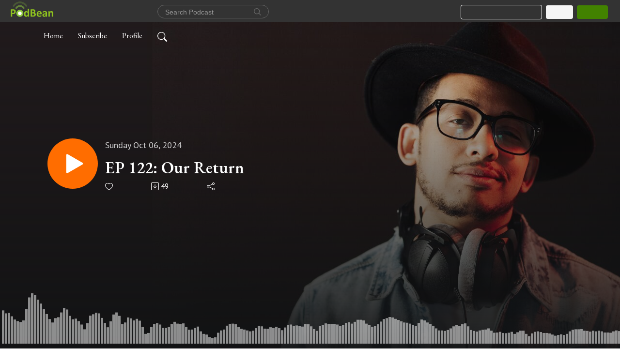

--- FILE ---
content_type: text/html; charset=UTF-8
request_url: https://warroomhockeypodcast.podbean.com/
body_size: 14846
content:
<!DOCTYPE html>
<html  data-head-attrs=""  lang="en">
<head>
  <meta charset="UTF-8">
  <meta name="viewport" content="width=device-width, initial-scale=1.0">
  <meta name="mobile-web-app-capable" content="yes">
  <meta name="apple-mobile-web-app-status-bar-style" content="black">
  <meta name="theme-color" content="#ffffff">
  <link rel="stylesheet" href="https://cdnjs.cloudflare.com/ajax/libs/twitter-bootstrap/5.0.1/css/bootstrap.min.css" integrity="sha512-Ez0cGzNzHR1tYAv56860NLspgUGuQw16GiOOp/I2LuTmpSK9xDXlgJz3XN4cnpXWDmkNBKXR/VDMTCnAaEooxA==" crossorigin="anonymous" referrerpolicy="no-referrer" />
  <link rel="preconnect" href="https://fonts.googleapis.com">
  <link rel="preconnect" href="https://fonts.gstatic.com" crossorigin>
  <script type="module" crossorigin src="https://pbcdn1.podbean.com/fs1/user-site-dist/assets/index.eee367aa.js"></script>
    <link rel="modulepreload" href="https://pbcdn1.podbean.com/fs1/user-site-dist/assets/vendor.7a484e8a.js">
    <link rel="stylesheet" href="https://pbcdn1.podbean.com/fs1/user-site-dist/assets/index.d710f70e.css">
  <link rel="manifest" href="/user-site/manifest.webmanifest" crossorigin="use-credentials"><title>War Room: The Hockey Podcast | warroomhockeypodcast</title><link rel="icon" href="https://www.podbean.com/favicon.ico"><link rel="apple-touch-icon" href="https://www.podbean.com/favicon.ico"><meta name="description" content="The hockey podcast that covers the uncovered. A step away from the norm and a look at the world of hockey as a whole."><meta property="og:title" content="War Room: The Hockey Podcast | warroomhockeypodcast"><meta property="og:url" content="https://warroomhockeypodcast.podbean.com/"><meta property="og:image" content="https://d2bwo9zemjwxh5.cloudfront.net/image-logo/4533504/Evan_Rauer_-_War_Room_The_Hockey_Podcast_Album_Art_v1_FINAL_500kb_1200x628.jpg?s=4eed8398c06aa6b3dd7359479e1174e4&amp;e=jpg"><meta property="og:description" content="The hockey podcast that covers the uncovered. A step away from the norm and a look at the world of hockey as a whole."><meta property="og:type" content="article"><meta name="twitter:card" content="summary"><meta name="twitter:site" content="@podbeancom"><meta name="twitter:url" content="https://warroomhockeypodcast.podbean.com/"><meta name="twitter:title" content="War Room: The Hockey Podcast | warroomhockeypodcast"><meta name="twitter:description" content="The hockey podcast that covers the uncovered. A step away from the norm and a look at the world of hockey as a whole."><meta name="twitter:image" content="https://d2bwo9zemjwxh5.cloudfront.net/image-logo/4533504/Evan_Rauer_-_War_Room_The_Hockey_Podcast_Album_Art_v1_FINAL_500kb_1200x628.jpg?s=4eed8398c06aa6b3dd7359479e1174e4&amp;e=jpg"><meta http-equiv="Content-Type" content="text/html; charset=UTF-8"><meta http-equiv="Content-Language" content="en-us"><meta name="generator" content="Podbean 3.2"><meta name="viewport" content="width=device-width, user-scalable=no, initial-scale=1.0, minimum-scale=1.0, maximum-scale=1.0"><meta name="author" content="PodBean Development"><meta name="Copyright" content="PodBean"><meta name="HandheldFriendly" content="True"><meta name="MobileOptimized" content="MobileOptimized"><meta name="robots" content="all"><meta name="twitter:app:id:googleplay" content="com.podbean.app.podcast"><meta name="twitter:app:id:ipad" content="973361050"><meta name="twitter:app:id:iphone" content="973361050"><meta name="twitter:app:name:googleplay" content="Podbean"><meta name="twitter:app:name:ipad" content="Podbean"><meta name="twitter:app:name:iphone" content="Podbean"><script type="application/ld+json">[{"@context":"https://schema.org/","@type":"PodcastSeries","image":"https://pbcdn1.podbean.com/imglogo/image-logo/4533504/Evan_Rauer_-_War_Room_The_Hockey_Podcast_Album_Art_v1_FINAL_500kb.jpg","url":"https://warroomhockeypodcast.podbean.com","name":"War Room: The Hockey Podcast","description":"The hockey podcast that covers the uncovered. A step away from the norm and a look at the world of hockey as a whole.","webFeed":"https://feed.podbean.com/warroomhockeypodcast/feed.xml"},{"@context":"https://schema.org/","@type":"PodcastEpisode","url":"/e/ep-122-our-return/","name":"EP 122: Our Return","datePublished":"2024-10-06","description":"We are back! We say that a lot. We know, but with the season starting it is time to refocus. To jump back in we overview some big talking points through the offseason so far. All in preparation for the beginning of the new year. We missed you. And hope you enjoy","associatedMedia":{"@type":"MediaObject","contentUrl":"https://mcdn.podbean.com/mf/web/yzdqx4hb7kr6ycbe/NEW_POD_EP_6x18r.mp3"},"partOfSeries":{"@type":"PodcastSeries","name":"War Room: The Hockey Podcast","url":"https://warroomhockeypodcast.podbean.com"}},{"@context":"https://schema.org/","@type":"PodcastEpisode","url":"/e/ep-121-trade-deadline-and-the-goaltending-approach/","name":"EP 121: Trade Deadline and the Goaltending Approach","datePublished":"2024-01-30","description":"This week became a discussion about the importance of goaltending and where Cup Contenders stand in terms of their goalie tandems. We are past the days of one goaltender leading the charge. Each team now needs a quality starting netminder and a quality backup or 1B goaltender that can take a 20+ game load off of the starter to provide quality depth for a long playoff run. Where do the contenders stand with their goaltending? Find out! ","associatedMedia":{"@type":"MediaObject","contentUrl":"https://mcdn.podbean.com/mf/web/nfx7rp/EP_121_-_1_29_24_1228_PM744a3.mp3"},"partOfSeries":{"@type":"PodcastSeries","name":"War Room: The Hockey Podcast","url":"https://warroomhockeypodcast.podbean.com"}},{"@context":"https://schema.org/","@type":"PodcastEpisode","url":"/e/ep-120-trade-deadline-preview-part-1/","name":"EP 120: Trade Deadline Preview; Part 1","datePublished":"2024-01-15","description":"This week is the first of, undoubtedly, many weeks of trade deadline preparation. Keep tuning in for more updates as we move forward. ","associatedMedia":{"@type":"MediaObject","contentUrl":"https://mcdn.podbean.com/mf/web/8iewtq/EP_120_-_1_15_24_324_PMawa7k.mp3"},"partOfSeries":{"@type":"PodcastSeries","name":"War Room: The Hockey Podcast","url":"https://warroomhockeypodcast.podbean.com"}},{"@context":"https://schema.org/","@type":"PodcastEpisode","url":"/e/ep-119-hot-take-deep-dive/","name":"EP 119: Hot Take Deep Dive","datePublished":"2024-01-07","description":"Official reviews, removal of the shootout?, Increasing Salary cap and more. As well as, a preview of the next episode of War Room where we preview the Trade Deadline. ","associatedMedia":{"@type":"MediaObject","contentUrl":"https://mcdn.podbean.com/mf/web/ymuxuz/EP_119_-_1_6_24_1046_PM7ac6e.mp3"},"partOfSeries":{"@type":"PodcastSeries","name":"War Room: The Hockey Podcast","url":"https://warroomhockeypodcast.podbean.com"}},{"@context":"https://schema.org/","@type":"PodcastEpisode","url":"/e/ep-118-relocation-expansion-and-organizational-cohesion/","name":"EP 118: Relocation, Expansion, and Organizational Cohesion","datePublished":"2024-01-01","description":"Happy New Year! 2024 is fixing to be one great year in the world of hockey. 2024 World Junior Tournament is underway. United States, Canada, and Sweden the three favorites. And we discuss franchises like the Arizona Coyotes and Florida Panthers, in regards to Organizational profitability, cohesion and the potential and nuance around Relocation and further expansion. ","associatedMedia":{"@type":"MediaObject","contentUrl":"https://mcdn.podbean.com/mf/web/xdih8m/EP_118_8l1cd.mp3"},"partOfSeries":{"@type":"PodcastSeries","name":"War Room: The Hockey Podcast","url":"https://warroomhockeypodcast.podbean.com"}},{"@context":"https://schema.org/","@type":"PodcastEpisode","url":"/e/ep-117-christmas-hockey-freeze/","name":"EP 117: Christmas Hockey Freeze","datePublished":"2023-12-25","description":"Recorded prior to Christmas Eve and Christmas. Talk all things from coaching to teams and quality of play. Enjoy this new episode. We hope you had a great Christmas and will see you all soon! ","associatedMedia":{"@type":"MediaObject","contentUrl":"https://mcdn.podbean.com/mf/web/dsfz9u/EP_117_-_12_24_23_921_PM99lfk.mp3"},"partOfSeries":{"@type":"PodcastSeries","name":"War Room: The Hockey Podcast","url":"https://warroomhockeypodcast.podbean.com"}},{"@context":"https://schema.org/","@type":"PodcastEpisode","url":"/e/ep-116-let-s-get-caught-up/","name":"EP 116: Let’s Get Caught Up","datePublished":"2023-12-17","description":"First episode in a while. Thank you for your patience. This week are the big headlines; Corey Perry, Craig Berube, and updated standings short of the half way mark of the season. Shorter episode, but it feels good to be back!","associatedMedia":{"@type":"MediaObject","contentUrl":"https://mcdn.podbean.com/mf/web/3wqmhr/New_Episode_1_-_12_17_23_131_PM7icmz.mp3"},"partOfSeries":{"@type":"PodcastSeries","name":"War Room: The Hockey Podcast","url":"https://warroomhockeypodcast.podbean.com"}},{"@context":"https://schema.org/","@type":"PodcastEpisode","url":"/e/ep-115-pipeline-and-forward-group-rankings-and-other-headlines/","name":"EP 115: Pipeline and forward group rankings and other headlines","datePublished":"2023-10-08","description":"This week we cover signings and injuries, Mike Babcock, and pipeline and forward group rankings. It is a very pieced together episode, I hope you enjoy it!  ","associatedMedia":{"@type":"MediaObject","contentUrl":"https://mcdn.podbean.com/mf/web/r7xmgd/New_Episode_-_10_8_23_1239_PM6mzmz.mp3"},"partOfSeries":{"@type":"PodcastSeries","name":"War Room: The Hockey Podcast","url":"https://warroomhockeypodcast.podbean.com"}},{"@context":"https://schema.org/","@type":"PodcastEpisode","url":"/e/ep-114-atlantic-division-preview/","name":"EP 114: Atlantic Division Preview","datePublished":"2023-07-29","description":"Toronto Maple Leafs, 12 million over the cap,  Boston Bruins without a key piece, Tampa Bay, are they still Tampa Bay? This week is the Atlantic division preview. ","associatedMedia":{"@type":"MediaObject","contentUrl":"https://mcdn.podbean.com/mf/web/86m6nu/Atlantic_-_7_29_23_212_PM99rph.mp3"},"partOfSeries":{"@type":"PodcastSeries","name":"War Room: The Hockey Podcast","url":"https://warroomhockeypodcast.podbean.com"}},{"@context":"https://schema.org/","@type":"PodcastEpisode","url":"/e/ep-113-metropolitan-division-preview/","name":"EP 113: Metropolitan Division Preview","datePublished":"2023-07-17","description":"This week we step East and start with the Metropolitan division. Carolina through Washington.  Look for our final preview next week as we finish with the Atlantic Division.  ","associatedMedia":{"@type":"MediaObject","contentUrl":"https://mcdn.podbean.com/mf/web/pywd9b/EP_113_-_7_17_23_241_PM855ta.mp3"},"partOfSeries":{"@type":"PodcastSeries","name":"War Room: The Hockey Podcast","url":"https://warroomhockeypodcast.podbean.com"}},{"@context":"https://schema.org/","@type":"PodcastEpisode","url":"/e/ep-112-central-division-preview/","name":"EP 112: Central Division Preview","datePublished":"2023-07-10","description":"From Arizona through Winnipeg; The Central division is up this week. Where do we see each team finishing this coming season, and how has their offseason been so far? And do you agree?   ","associatedMedia":{"@type":"MediaObject","contentUrl":"https://mcdn.podbean.com/mf/web/gms7be/EP_112_7w965.mp3"},"partOfSeries":{"@type":"PodcastSeries","name":"War Room: The Hockey Podcast","url":"https://warroomhockeypodcast.podbean.com"}}]</script><link type="application/rss+xml" rel="alternate" href="https://feed.podbean.com/warroomhockeypodcast/feed.xml" title="War Room: The Hockey Podcast"><link rel="canonical" href="https://warroomhockeypodcast.podbean.com/"><link rel="preload" as="image" href="https://pbcdn1.podbean.com/fs1/user-site-dist/assets/podisc-banner-light.jpg"><meta name="head:count" content="33"><link rel="modulepreload" crossorigin href="https://pbcdn1.podbean.com/fs1/user-site-dist/assets/list.1aa0612c.js"><link rel="stylesheet" href="https://pbcdn1.podbean.com/fs1/user-site-dist/assets/list.8ea2873e.css"><link rel="modulepreload" crossorigin href="https://pbcdn1.podbean.com/fs1/user-site-dist/assets/HomeHeader.214c3166.js"><link rel="stylesheet" href="https://pbcdn1.podbean.com/fs1/user-site-dist/assets/HomeHeader.f51f4f51.css"><link rel="modulepreload" crossorigin href="https://pbcdn1.podbean.com/fs1/user-site-dist/assets/HeadEpisode.28968293.js"><link rel="stylesheet" href="https://pbcdn1.podbean.com/fs1/user-site-dist/assets/HeadEpisode.72529506.css">
</head>
<body  data-head-attrs="" >
  <div id="app" data-server-rendered="true"><div class="main-page main-style-light" style="--font:EB Garamond,Helvetica,Arial,Verdana,sans-serif;--secondaryFont:PT Sans,Helvetica,Arial,Verdana,sans-serif;--playerColor:#ff6d00;--playerColorRGB:255,109,0;--homeHeaderTextColor:#ffffff;--pageHeaderTextColor:#ffffff;"><!----><div class="theme-podisc d-flex flex-column h-100  navigation-transparent list-page list-page-all"><!--[--><div class="cc-navigation1 navigation" style="--navigationFontColor:#FFFFFF;--navigationBackgroundColor:#000000;"><nav class="navbar navbar-expand-lg"><div class="container justify-content-center"><div style="" class="nav-item search-icon list-unstyled"><button class="btn bg-transparent d-black d-lg-none border-0 nav-link text-dark px-2" type="button" title="Search"><svg xmlns="http://www.w3.org/2000/svg" width="20" height="20" fill="currentColor" class="bi bi-search" viewbox="0 0 16 16"><path d="M11.742 10.344a6.5 6.5 0 1 0-1.397 1.398h-.001c.03.04.062.078.098.115l3.85 3.85a1 1 0 0 0 1.415-1.414l-3.85-3.85a1.007 1.007 0 0 0-.115-.1zM12 6.5a5.5 5.5 0 1 1-11 0 5.5 5.5 0 0 1 11 0z"></path></svg></button></div><div class="h-search" style="display:none;"><input class="form-control shadow-sm rounded-pill border-0" title="Search" value="" type="text" placeholder="Search"><button type="button" class="btn bg-transparent border-0">Cancel</button></div><button class="navbar-toggler px-2" type="button" title="Navbar toggle" data-bs-toggle="collapse" data-bs-target="#navbarNav" aria-controls="navbarNav" aria-expanded="false" aria-label="Toggle navigation"><svg xmlns="http://www.w3.org/2000/svg" width="28" height="28" fill="currentColor" class="bi bi-list" viewbox="0 0 16 16"><path fill-rule="evenodd" d="M2.5 12a.5.5 0 0 1 .5-.5h10a.5.5 0 0 1 0 1H3a.5.5 0 0 1-.5-.5zm0-4a.5.5 0 0 1 .5-.5h10a.5.5 0 0 1 0 1H3a.5.5 0 0 1-.5-.5zm0-4a.5.5 0 0 1 .5-.5h10a.5.5 0 0 1 0 1H3a.5.5 0 0 1-.5-.5z"></path></svg></button><div class="collapse navbar-collapse" id="navbarNav"><ul class="navbar-nav" style=""><!--[--><li class="nav-item"><!--[--><a aria-current="page" href="/" class="active router-link-exact-active nav-link"><!--[-->Home<!--]--></a><!--]--></li><li class="nav-item"><!--[--><a target="_blank" rel="noopener noreferrer" class="nav-link" active-class="active" href="https://www.podbean.com/site/podcatcher/index/blog/3jOOxRiMoSJx"><!--[-->Subscribe<!--]--></a><!--]--></li><li class="nav-item"><!--[--><a target="_blank" rel="noopener noreferrer" class="nav-link" active-class="active" href="https://www.podbean.com/user-0rJ69VtGdsld"><!--[-->Profile<!--]--></a><!--]--></li><!--]--><!--[--><li style="" class="nav-item search-icon"><button class="btn bg-transparent border-0 nav-link" type="button" title="Search"><svg xmlns="http://www.w3.org/2000/svg" width="20" height="20" fill="currentColor" class="bi bi-search" viewbox="0 0 16 16"><path d="M11.742 10.344a6.5 6.5 0 1 0-1.397 1.398h-.001c.03.04.062.078.098.115l3.85 3.85a1 1 0 0 0 1.415-1.414l-3.85-3.85a1.007 1.007 0 0 0-.115-.1zM12 6.5a5.5 5.5 0 1 1-11 0 5.5 5.5 0 0 1 11 0z"></path></svg></button></li><!--]--></ul></div></div></nav></div><!----><!--]--><div class="common-content flex-shrink-0"><!--[--><!----><div class="home-header" style="background:url(https://pbcdn1.podbean.com/fs1/user-site-dist/assets/podisc-banner-light.jpg) no-repeat center center;"><div class="e-detail-bg-mask"><div class="container"><nav><ol class="breadcrumb pt-5"><li class="breadcrumb-item pt-4"><!----></li></ol></nav><div class="row header-episode-content col-lg-7 col-md-12 pt-md-5"><div class="episode-detail-content pt-2  pt-md--5"><div class="episode-content pt-lg-5"><div class="card-body position-relative d-flex pt-5"><button class="btn btn-link rounded-circle play-button header-play-button" title="Play EP 122: Our Return" type="button"><svg t="1622017593702" class="icon icon-play text-white" fill="currentColor" viewbox="0 0 1024 1024" version="1.1" xmlns="http://www.w3.org/2000/svg" p-id="12170" width="30" height="30"><path d="M844.704269 475.730473L222.284513 116.380385a43.342807 43.342807 0 0 0-65.025048 37.548353v718.692951a43.335582 43.335582 0 0 0 65.025048 37.541128l622.412531-359.342864a43.357257 43.357257 0 0 0 0.007225-75.08948z" fill="" p-id="12171"></path></svg></button><div class="header-episode-info episode-info position-relative"><p class="e-date fs-18 p-0 mb-2"><!----><span class="episode-date">Sunday Oct 06, 2024</span></p><h1 class="card-title page-title text-two-line fs-50"><a href="/e/ep-122-our-return/" class="text-two-line">EP 122: Our Return</a></h1><div class="cc-post-toolbar pb-5"><ul class="list-unstyled d-flex mb-0 row gx-5 p-0"><li class="col-auto"><button class="border-0 p-0 bg-transparent row gx-1 align-items-center" title="Likes"><svg xmlns="http://www.w3.org/2000/svg" width="16" height="16" fill="currentColor" class="bi bi-heart col-auto icon-like" viewbox="0 0 16 16"><path d="m8 2.748-.717-.737C5.6.281 2.514.878 1.4 3.053c-.523 1.023-.641 2.5.314 4.385.92 1.815 2.834 3.989 6.286 6.357 3.452-2.368 5.365-4.542 6.286-6.357.955-1.886.838-3.362.314-4.385C13.486.878 10.4.28 8.717 2.01L8 2.748zM8 15C-7.333 4.868 3.279-3.04 7.824 1.143c.06.055.119.112.176.171a3.12 3.12 0 0 1 .176-.17C12.72-3.042 23.333 4.867 8 15z"></path></svg><span class="text-gray col-auto item-name">Likes</span><!----></button></li><li class="col-auto"><a class="border-0 p-0 bg-transparent row gx-1 align-items-center" href="https://www.podbean.com/media/share/pb-eybk5-16f9f98?download=1" target="_blank" title="Download"><svg xmlns="http://www.w3.org/2000/svg" width="16" height="16" fill="currentColor" class="bi bi-arrow-down-square col-auto" viewbox="0 0 16 16"><path fill-rule="evenodd" d="M15 2a1 1 0 0 0-1-1H2a1 1 0 0 0-1 1v12a1 1 0 0 0 1 1h12a1 1 0 0 0 1-1V2zM0 2a2 2 0 0 1 2-2h12a2 2 0 0 1 2 2v12a2 2 0 0 1-2 2H2a2 2 0 0 1-2-2V2zm8.5 2.5a.5.5 0 0 0-1 0v5.793L5.354 8.146a.5.5 0 1 0-.708.708l3 3a.5.5 0 0 0 .708 0l3-3a.5.5 0 0 0-.708-.708L8.5 10.293V4.5z"></path></svg><span class="text-gray col-auto item-name">Download</span><span class="text-gray col-auto">49</span></a></li><li class="col-auto"><button class="border-0 p-0 bg-transparent row gx-1 align-items-center" title="Share" data-bs-toggle="modal" data-bs-target="#shareModal"><svg xmlns="http://www.w3.org/2000/svg" width="16" height="16" fill="currentColor" class="bi bi-share col-auto" viewbox="0 0 16 16"><path d="M13.5 1a1.5 1.5 0 1 0 0 3 1.5 1.5 0 0 0 0-3zM11 2.5a2.5 2.5 0 1 1 .603 1.628l-6.718 3.12a2.499 2.499 0 0 1 0 1.504l6.718 3.12a2.5 2.5 0 1 1-.488.876l-6.718-3.12a2.5 2.5 0 1 1 0-3.256l6.718-3.12A2.5 2.5 0 0 1 11 2.5zm-8.5 4a1.5 1.5 0 1 0 0 3 1.5 1.5 0 0 0 0-3zm11 5.5a1.5 1.5 0 1 0 0 3 1.5 1.5 0 0 0 0-3z"></path></svg><span class="text-gray item-name col-auto">Share</span></button></li></ul></div></div></div></div></div></div><!----><canvas style="" id="canvas-demo"></canvas><div class="demo-progress" style=""><div class="demo-vjs-progress-holder"></div><div class="demo-vjs-slider-bar"></div></div></div></div></div><!--]--><div class="podcast-content-info"><div class="container text-center pt-5 pb-5"><h1 class="p-title">War Room: The Hockey Podcast</h1><img class="podcast-logo" src="https://pbcdn1.podbean.com/imglogo/image-logo/4533504/Evan_Rauer_-_War_Room_The_Hockey_Podcast_Album_Art_v1_FINAL_500kb.jpg" alt="War Room: The Hockey Podcast"><p class="mt-3 p-description mb-2" style="">The hockey podcast that covers the uncovered. A step away from the norm and a look at the world of hockey as a whole.</p><div><div class="cc-podcast-apps-content"><p class="fs-18 title">Listen on:</p><ul class="cc-podcast-apps list-unstyled d-flex flex-wrap podcast-app"><!--[--><li class="mb-2"><a href="https://www.podbean.com/pw/pbblog-24k5s-452d00?from=usersite" class="modal-title" target="_blank" rel="noreferrer noopener" data-bs-toggle="tooltip" data-bs-placement="top" title="Podbean App"><img class="Podbean App rounded-circle" src="https://pbcdn1.podbean.com/fs1/site/images/admin5/podbean-app.png" alt="Podbean App"></a></li><li class="mb-2"><a href="https://open.spotify.com/show/3SDA90vJ6JH9Si6f1J5Ehw" class="modal-title" target="_blank" rel="noreferrer noopener" data-bs-toggle="tooltip" data-bs-placement="top" title="Spotify"><img class="Spotify rounded-circle" src="https://pbcdn1.podbean.com/fs1/site/images/admin5/spotify.png" alt="Spotify"></a></li><li class="mb-2"><a href="https://music.amazon.com/podcasts/301e4f9e-3133-481b-b51d-1c49aa036c4c" class="modal-title" target="_blank" rel="noreferrer noopener" data-bs-toggle="tooltip" data-bs-placement="top" title="Amazon Music"><img class="Amazon Music rounded-circle" src="https://pbcdn1.podbean.com/fs1/site/images/admin5/AmazonMusic.png" alt="Amazon Music"></a></li><li class="mb-2"><a href="https://iheart.com/podcast/43072719" class="modal-title" target="_blank" rel="noreferrer noopener" data-bs-toggle="tooltip" data-bs-placement="top" title="iHeartRadio"><img class="iHeartRadio rounded-circle" src="https://pbcdn1.podbean.com/fs1/site/images/admin5/iHeartRadio.png" alt="iHeartRadio"></a></li><li class="mb-2"><a href="https://player.fm/series/3475804" class="modal-title" target="_blank" rel="noreferrer noopener" data-bs-toggle="tooltip" data-bs-placement="top" title="PlayerFM"><img class="PlayerFM rounded-circle" src="https://pbcdn1.podbean.com/fs1/site/images/admin5/PlayerFM.png" alt="PlayerFM"></a></li><li class="mb-2"><a href="https://www.podchaser.com/podcasts/war-room-the-hockey-podcast-818482" class="modal-title" target="_blank" rel="noreferrer noopener" data-bs-toggle="tooltip" data-bs-placement="top" title="Podchaser"><img class="Podchaser rounded-circle" src="https://pbcdn1.podbean.com/fs1/site/images/admin5/Podchaser.webp" alt="Podchaser"></a></li><li class="mb-2"><a href="https://www.boomplaymusic.com/podcasts/65975" class="modal-title" target="_blank" rel="noreferrer noopener" data-bs-toggle="tooltip" data-bs-placement="top" title="BoomPlay"><img class="BoomPlay rounded-circle" src="https://pbcdn1.podbean.com/fs1/site/images/admin5/BoomPlay.png" alt="BoomPlay"></a></li><!--]--></ul></div></div></div></div><div class="all-content"><div class="cc-customize-container"><!----><!--[--><!--]--><!--teleport start--><!--teleport end--></div><!--[--><!----><div><div class="container list-container"><!--[--><div class="cc-episode-list-title-bg"><h2 class="text-center title-bg">Episodes</h2><h2 class="text-center cc-episode-title ">Episodes</h2><div class="title-line"></div></div><!--]--><div class="episode-list-type-grid row row-cols-1 row-cols-md-4 pt-4 g-4 mt-0 episode-content cc-episode-list"><!--[--><div class="col6 mt-0 card bg-transparent border-0 d-md-flex list"><div class="episode-logo position-relative" href="javascript:void(0)"><div class="e-logo"><div class="cc-episode-logo"><img class="object-fit-cover pb-e-logo" width="300" height="300" alt="EP 121: Trade Deadline and the Goaltending Approach" src="https://pbcdn1.podbean.com/imglogo/image-logo/4533504/Evan_Rauer_-_War_Room_The_Hockey_Podcast_Album_Art_v1_FINAL_500kb_300x300.jpg" loading="lazy"><img class="podisc-list-cd" src="/assets/podisc-list-cd.png" alt="Image"><img class="podisc-grid-cd" src="/assets/podisc-grid-cd.png" alt="Image"></div></div><p class="e-l-date"><!----><span class="episode-date">Tuesday Jan 30, 2024</span></p><div class="hover-bg"></div><div class="play-bg position-absolute d-flex align-items-center justify-content-center"><button type="button" class="btn btn-link play-button" title="Play EP 121: Trade Deadline and the Goaltending Approach"><span class="play-button-bg"><svg t="1622017593702" class="icon icon-play" fill="currentColor" viewbox="0 0 1024 1024" version="1.1" xmlns="http://www.w3.org/2000/svg" p-id="12170" width="30" height="30"><path d="M844.704269 475.730473L222.284513 116.380385a43.342807 43.342807 0 0 0-65.025048 37.548353v718.692951a43.335582 43.335582 0 0 0 65.025048 37.541128l622.412531-359.342864a43.357257 43.357257 0 0 0 0.007225-75.08948z" fill="" p-id="12171"></path></svg></span></button></div></div><div class="card-body position-relative"><div class="card-body-button-title"><button type="button" class="btn btn-link play-button e-r-play-button" title="Play EP 121: Trade Deadline and the Goaltending Approach"><span class="play-button-bg"><svg t="1622017593702" class="icon icon-play" fill="currentColor" viewbox="0 0 1024 1024" version="1.1" xmlns="http://www.w3.org/2000/svg" p-id="12170" width="30" height="30"><path d="M844.704269 475.730473L222.284513 116.380385a43.342807 43.342807 0 0 0-65.025048 37.548353v718.692951a43.335582 43.335582 0 0 0 65.025048 37.541128l622.412531-359.342864a43.357257 43.357257 0 0 0 0.007225-75.08948z" fill="" p-id="12171"></path></svg></span></button><div class="right-title-date"><h2 class="card-title e-title text-truncate"><a href="/e/ep-121-trade-deadline-and-the-goaltending-approach/" class="text-decoration-none text-truncate"><!--[-->EP 121: Trade Deadline and the Goaltending Approach<!--]--></a></h2><p class="r-t-date text-gray"><!----><span class="episode-date">Tuesday Jan 30, 2024</span></p></div></div><p class="e-date text-gray"><!----><span class="episode-date">Tuesday Jan 30, 2024</span></p><!--[--><div class="episode-description"><p class="e-description text-two-line card-text">This week became a discussion about the importance of goaltending and where Cup Contenders stand in terms of their goalie tandems. We are past the days of one goaltender leading the charge. Each team now needs a quality starting netminder and a quality backup or 1B goaltender that can take a 20+ game load off of the starter to provide quality depth for a long playoff run. Where do the contenders stand with their goaltending? Find out! </p><!----></div><div class="read-more"><a href="/e/ep-121-trade-deadline-and-the-goaltending-approach/" class="text-decoration-none text-truncate"><!--[--> Read more <svg xmlns="http://www.w3.org/2000/svg" width="16" height="16" fill="currentColor" class="bi bi-arrow-right" viewbox="0 0 16 16"><path fill-rule="evenodd" d="M1 8a.5.5 0 0 1 .5-.5h11.793l-3.147-3.146a.5.5 0 0 1 .708-.708l4 4a.5.5 0 0 1 0 .708l-4 4a.5.5 0 0 1-.708-.708L13.293 8.5H1.5A.5.5 0 0 1 1 8z"></path></svg><!--]--></a></div><!--]--><div class="cc-post-toolbar"><ul class="list-unstyled d-flex mb-0 row gx-5 p-0"><li class="col-auto"><button class="border-0 p-0 bg-transparent row gx-1 align-items-center" title="Likes"><svg xmlns="http://www.w3.org/2000/svg" width="16" height="16" fill="currentColor" class="bi bi-heart col-auto icon-like" viewbox="0 0 16 16"><path d="m8 2.748-.717-.737C5.6.281 2.514.878 1.4 3.053c-.523 1.023-.641 2.5.314 4.385.92 1.815 2.834 3.989 6.286 6.357 3.452-2.368 5.365-4.542 6.286-6.357.955-1.886.838-3.362.314-4.385C13.486.878 10.4.28 8.717 2.01L8 2.748zM8 15C-7.333 4.868 3.279-3.04 7.824 1.143c.06.055.119.112.176.171a3.12 3.12 0 0 1 .176-.17C12.72-3.042 23.333 4.867 8 15z"></path></svg><span class="text-gray col-auto item-name">Likes</span><!----></button></li><li class="col-auto"><a class="border-0 p-0 bg-transparent row gx-1 align-items-center" href="https://www.podbean.com/media/share/pb-q6u56-1567143?download=1" target="_blank" title="Download"><svg xmlns="http://www.w3.org/2000/svg" width="16" height="16" fill="currentColor" class="bi bi-arrow-down-square col-auto" viewbox="0 0 16 16"><path fill-rule="evenodd" d="M15 2a1 1 0 0 0-1-1H2a1 1 0 0 0-1 1v12a1 1 0 0 0 1 1h12a1 1 0 0 0 1-1V2zM0 2a2 2 0 0 1 2-2h12a2 2 0 0 1 2 2v12a2 2 0 0 1-2 2H2a2 2 0 0 1-2-2V2zm8.5 2.5a.5.5 0 0 0-1 0v5.793L5.354 8.146a.5.5 0 1 0-.708.708l3 3a.5.5 0 0 0 .708 0l3-3a.5.5 0 0 0-.708-.708L8.5 10.293V4.5z"></path></svg><span class="text-gray col-auto item-name">Download</span><span class="text-gray col-auto">67</span></a></li><li class="col-auto"><button class="border-0 p-0 bg-transparent row gx-1 align-items-center" title="Share" data-bs-toggle="modal" data-bs-target="#shareModal"><svg xmlns="http://www.w3.org/2000/svg" width="16" height="16" fill="currentColor" class="bi bi-share col-auto" viewbox="0 0 16 16"><path d="M13.5 1a1.5 1.5 0 1 0 0 3 1.5 1.5 0 0 0 0-3zM11 2.5a2.5 2.5 0 1 1 .603 1.628l-6.718 3.12a2.499 2.499 0 0 1 0 1.504l6.718 3.12a2.5 2.5 0 1 1-.488.876l-6.718-3.12a2.5 2.5 0 1 1 0-3.256l6.718-3.12A2.5 2.5 0 0 1 11 2.5zm-8.5 4a1.5 1.5 0 1 0 0 3 1.5 1.5 0 0 0 0-3zm11 5.5a1.5 1.5 0 1 0 0 3 1.5 1.5 0 0 0 0-3z"></path></svg><span class="text-gray item-name col-auto">Share</span></button></li></ul></div></div></div><div class="col6 mt-0 card bg-transparent border-0 d-md-flex list"><div class="episode-logo position-relative" href="javascript:void(0)"><div class="e-logo"><div class="cc-episode-logo"><img class="object-fit-cover pb-e-logo" width="300" height="300" alt="EP 120: Trade Deadline Preview; Part 1" src="https://pbcdn1.podbean.com/imglogo/image-logo/4533504/Evan_Rauer_-_War_Room_The_Hockey_Podcast_Album_Art_v1_FINAL_500kb_300x300.jpg" loading="lazy"><img class="podisc-list-cd" src="/assets/podisc-list-cd.png" alt="Image"><img class="podisc-grid-cd" src="/assets/podisc-grid-cd.png" alt="Image"></div></div><p class="e-l-date"><!----><span class="episode-date">Monday Jan 15, 2024</span></p><div class="hover-bg"></div><div class="play-bg position-absolute d-flex align-items-center justify-content-center"><button type="button" class="btn btn-link play-button" title="Play EP 120: Trade Deadline Preview; Part 1"><span class="play-button-bg"><svg t="1622017593702" class="icon icon-play" fill="currentColor" viewbox="0 0 1024 1024" version="1.1" xmlns="http://www.w3.org/2000/svg" p-id="12170" width="30" height="30"><path d="M844.704269 475.730473L222.284513 116.380385a43.342807 43.342807 0 0 0-65.025048 37.548353v718.692951a43.335582 43.335582 0 0 0 65.025048 37.541128l622.412531-359.342864a43.357257 43.357257 0 0 0 0.007225-75.08948z" fill="" p-id="12171"></path></svg></span></button></div></div><div class="card-body position-relative"><div class="card-body-button-title"><button type="button" class="btn btn-link play-button e-r-play-button" title="Play EP 120: Trade Deadline Preview; Part 1"><span class="play-button-bg"><svg t="1622017593702" class="icon icon-play" fill="currentColor" viewbox="0 0 1024 1024" version="1.1" xmlns="http://www.w3.org/2000/svg" p-id="12170" width="30" height="30"><path d="M844.704269 475.730473L222.284513 116.380385a43.342807 43.342807 0 0 0-65.025048 37.548353v718.692951a43.335582 43.335582 0 0 0 65.025048 37.541128l622.412531-359.342864a43.357257 43.357257 0 0 0 0.007225-75.08948z" fill="" p-id="12171"></path></svg></span></button><div class="right-title-date"><h2 class="card-title e-title text-truncate"><a href="/e/ep-120-trade-deadline-preview-part-1/" class="text-decoration-none text-truncate"><!--[-->EP 120: Trade Deadline Preview; Part 1<!--]--></a></h2><p class="r-t-date text-gray"><!----><span class="episode-date">Monday Jan 15, 2024</span></p></div></div><p class="e-date text-gray"><!----><span class="episode-date">Monday Jan 15, 2024</span></p><!--[--><div class="episode-description"><p class="e-description text-two-line card-text">This week is the first of, undoubtedly, many weeks of trade deadline preparation. Keep tuning in for more updates as we move forward. </p><!----></div><div class="read-more"><a href="/e/ep-120-trade-deadline-preview-part-1/" class="text-decoration-none text-truncate"><!--[--> Read more <svg xmlns="http://www.w3.org/2000/svg" width="16" height="16" fill="currentColor" class="bi bi-arrow-right" viewbox="0 0 16 16"><path fill-rule="evenodd" d="M1 8a.5.5 0 0 1 .5-.5h11.793l-3.147-3.146a.5.5 0 0 1 .708-.708l4 4a.5.5 0 0 1 0 .708l-4 4a.5.5 0 0 1-.708-.708L13.293 8.5H1.5A.5.5 0 0 1 1 8z"></path></svg><!--]--></a></div><!--]--><div class="cc-post-toolbar"><ul class="list-unstyled d-flex mb-0 row gx-5 p-0"><li class="col-auto"><button class="border-0 p-0 bg-transparent row gx-1 align-items-center" title="Likes"><svg xmlns="http://www.w3.org/2000/svg" width="16" height="16" fill="currentColor" class="bi bi-heart col-auto icon-like" viewbox="0 0 16 16"><path d="m8 2.748-.717-.737C5.6.281 2.514.878 1.4 3.053c-.523 1.023-.641 2.5.314 4.385.92 1.815 2.834 3.989 6.286 6.357 3.452-2.368 5.365-4.542 6.286-6.357.955-1.886.838-3.362.314-4.385C13.486.878 10.4.28 8.717 2.01L8 2.748zM8 15C-7.333 4.868 3.279-3.04 7.824 1.143c.06.055.119.112.176.171a3.12 3.12 0 0 1 .176-.17C12.72-3.042 23.333 4.867 8 15z"></path></svg><span class="text-gray col-auto item-name">Likes</span><!----></button></li><li class="col-auto"><a class="border-0 p-0 bg-transparent row gx-1 align-items-center" href="https://www.podbean.com/media/share/pb-im4tk-154f223?download=1" target="_blank" title="Download"><svg xmlns="http://www.w3.org/2000/svg" width="16" height="16" fill="currentColor" class="bi bi-arrow-down-square col-auto" viewbox="0 0 16 16"><path fill-rule="evenodd" d="M15 2a1 1 0 0 0-1-1H2a1 1 0 0 0-1 1v12a1 1 0 0 0 1 1h12a1 1 0 0 0 1-1V2zM0 2a2 2 0 0 1 2-2h12a2 2 0 0 1 2 2v12a2 2 0 0 1-2 2H2a2 2 0 0 1-2-2V2zm8.5 2.5a.5.5 0 0 0-1 0v5.793L5.354 8.146a.5.5 0 1 0-.708.708l3 3a.5.5 0 0 0 .708 0l3-3a.5.5 0 0 0-.708-.708L8.5 10.293V4.5z"></path></svg><span class="text-gray col-auto item-name">Download</span><span class="text-gray col-auto">42</span></a></li><li class="col-auto"><button class="border-0 p-0 bg-transparent row gx-1 align-items-center" title="Share" data-bs-toggle="modal" data-bs-target="#shareModal"><svg xmlns="http://www.w3.org/2000/svg" width="16" height="16" fill="currentColor" class="bi bi-share col-auto" viewbox="0 0 16 16"><path d="M13.5 1a1.5 1.5 0 1 0 0 3 1.5 1.5 0 0 0 0-3zM11 2.5a2.5 2.5 0 1 1 .603 1.628l-6.718 3.12a2.499 2.499 0 0 1 0 1.504l6.718 3.12a2.5 2.5 0 1 1-.488.876l-6.718-3.12a2.5 2.5 0 1 1 0-3.256l6.718-3.12A2.5 2.5 0 0 1 11 2.5zm-8.5 4a1.5 1.5 0 1 0 0 3 1.5 1.5 0 0 0 0-3zm11 5.5a1.5 1.5 0 1 0 0 3 1.5 1.5 0 0 0 0-3z"></path></svg><span class="text-gray item-name col-auto">Share</span></button></li></ul></div></div></div><div class="col6 mt-0 card bg-transparent border-0 d-md-flex list"><div class="episode-logo position-relative" href="javascript:void(0)"><div class="e-logo"><div class="cc-episode-logo"><img class="object-fit-cover pb-e-logo" width="300" height="300" alt="EP 119: Hot Take Deep Dive" src="https://pbcdn1.podbean.com/imglogo/image-logo/4533504/Evan_Rauer_-_War_Room_The_Hockey_Podcast_Album_Art_v1_FINAL_500kb_300x300.jpg" loading="lazy"><img class="podisc-list-cd" src="/assets/podisc-list-cd.png" alt="Image"><img class="podisc-grid-cd" src="/assets/podisc-grid-cd.png" alt="Image"></div></div><p class="e-l-date"><!----><span class="episode-date">Sunday Jan 07, 2024</span></p><div class="hover-bg"></div><div class="play-bg position-absolute d-flex align-items-center justify-content-center"><button type="button" class="btn btn-link play-button" title="Play EP 119: Hot Take Deep Dive"><span class="play-button-bg"><svg t="1622017593702" class="icon icon-play" fill="currentColor" viewbox="0 0 1024 1024" version="1.1" xmlns="http://www.w3.org/2000/svg" p-id="12170" width="30" height="30"><path d="M844.704269 475.730473L222.284513 116.380385a43.342807 43.342807 0 0 0-65.025048 37.548353v718.692951a43.335582 43.335582 0 0 0 65.025048 37.541128l622.412531-359.342864a43.357257 43.357257 0 0 0 0.007225-75.08948z" fill="" p-id="12171"></path></svg></span></button></div></div><div class="card-body position-relative"><div class="card-body-button-title"><button type="button" class="btn btn-link play-button e-r-play-button" title="Play EP 119: Hot Take Deep Dive"><span class="play-button-bg"><svg t="1622017593702" class="icon icon-play" fill="currentColor" viewbox="0 0 1024 1024" version="1.1" xmlns="http://www.w3.org/2000/svg" p-id="12170" width="30" height="30"><path d="M844.704269 475.730473L222.284513 116.380385a43.342807 43.342807 0 0 0-65.025048 37.548353v718.692951a43.335582 43.335582 0 0 0 65.025048 37.541128l622.412531-359.342864a43.357257 43.357257 0 0 0 0.007225-75.08948z" fill="" p-id="12171"></path></svg></span></button><div class="right-title-date"><h2 class="card-title e-title text-truncate"><a href="/e/ep-119-hot-take-deep-dive/" class="text-decoration-none text-truncate"><!--[-->EP 119: Hot Take Deep Dive<!--]--></a></h2><p class="r-t-date text-gray"><!----><span class="episode-date">Sunday Jan 07, 2024</span></p></div></div><p class="e-date text-gray"><!----><span class="episode-date">Sunday Jan 07, 2024</span></p><!--[--><div class="episode-description"><p class="e-description text-two-line card-text">Official reviews, removal of the shootout?, Increasing Salary cap and more. As well as, a preview of the next episode of War Room where we preview the Trade Deadline. </p><!----></div><div class="read-more"><a href="/e/ep-119-hot-take-deep-dive/" class="text-decoration-none text-truncate"><!--[--> Read more <svg xmlns="http://www.w3.org/2000/svg" width="16" height="16" fill="currentColor" class="bi bi-arrow-right" viewbox="0 0 16 16"><path fill-rule="evenodd" d="M1 8a.5.5 0 0 1 .5-.5h11.793l-3.147-3.146a.5.5 0 0 1 .708-.708l4 4a.5.5 0 0 1 0 .708l-4 4a.5.5 0 0 1-.708-.708L13.293 8.5H1.5A.5.5 0 0 1 1 8z"></path></svg><!--]--></a></div><!--]--><div class="cc-post-toolbar"><ul class="list-unstyled d-flex mb-0 row gx-5 p-0"><li class="col-auto"><button class="border-0 p-0 bg-transparent row gx-1 align-items-center" title="Likes"><svg xmlns="http://www.w3.org/2000/svg" width="16" height="16" fill="currentColor" class="bi bi-heart col-auto icon-like" viewbox="0 0 16 16"><path d="m8 2.748-.717-.737C5.6.281 2.514.878 1.4 3.053c-.523 1.023-.641 2.5.314 4.385.92 1.815 2.834 3.989 6.286 6.357 3.452-2.368 5.365-4.542 6.286-6.357.955-1.886.838-3.362.314-4.385C13.486.878 10.4.28 8.717 2.01L8 2.748zM8 15C-7.333 4.868 3.279-3.04 7.824 1.143c.06.055.119.112.176.171a3.12 3.12 0 0 1 .176-.17C12.72-3.042 23.333 4.867 8 15z"></path></svg><span class="text-gray col-auto item-name">Likes</span><!----></button></li><li class="col-auto"><a class="border-0 p-0 bg-transparent row gx-1 align-items-center" href="https://www.podbean.com/media/share/pb-6hcsh-15432ee?download=1" target="_blank" title="Download"><svg xmlns="http://www.w3.org/2000/svg" width="16" height="16" fill="currentColor" class="bi bi-arrow-down-square col-auto" viewbox="0 0 16 16"><path fill-rule="evenodd" d="M15 2a1 1 0 0 0-1-1H2a1 1 0 0 0-1 1v12a1 1 0 0 0 1 1h12a1 1 0 0 0 1-1V2zM0 2a2 2 0 0 1 2-2h12a2 2 0 0 1 2 2v12a2 2 0 0 1-2 2H2a2 2 0 0 1-2-2V2zm8.5 2.5a.5.5 0 0 0-1 0v5.793L5.354 8.146a.5.5 0 1 0-.708.708l3 3a.5.5 0 0 0 .708 0l3-3a.5.5 0 0 0-.708-.708L8.5 10.293V4.5z"></path></svg><span class="text-gray col-auto item-name">Download</span><span class="text-gray col-auto">31</span></a></li><li class="col-auto"><button class="border-0 p-0 bg-transparent row gx-1 align-items-center" title="Share" data-bs-toggle="modal" data-bs-target="#shareModal"><svg xmlns="http://www.w3.org/2000/svg" width="16" height="16" fill="currentColor" class="bi bi-share col-auto" viewbox="0 0 16 16"><path d="M13.5 1a1.5 1.5 0 1 0 0 3 1.5 1.5 0 0 0 0-3zM11 2.5a2.5 2.5 0 1 1 .603 1.628l-6.718 3.12a2.499 2.499 0 0 1 0 1.504l6.718 3.12a2.5 2.5 0 1 1-.488.876l-6.718-3.12a2.5 2.5 0 1 1 0-3.256l6.718-3.12A2.5 2.5 0 0 1 11 2.5zm-8.5 4a1.5 1.5 0 1 0 0 3 1.5 1.5 0 0 0 0-3zm11 5.5a1.5 1.5 0 1 0 0 3 1.5 1.5 0 0 0 0-3z"></path></svg><span class="text-gray item-name col-auto">Share</span></button></li></ul></div></div></div><div class="col6 mt-0 card bg-transparent border-0 d-md-flex list"><div class="episode-logo position-relative" href="javascript:void(0)"><div class="e-logo"><div class="cc-episode-logo"><img class="object-fit-cover pb-e-logo" width="300" height="300" alt="EP 118: Relocation, Expansion, and Organizational Cohesion" src="https://pbcdn1.podbean.com/imglogo/image-logo/4533504/Evan_Rauer_-_War_Room_The_Hockey_Podcast_Album_Art_v1_FINAL_500kb_300x300.jpg" loading="lazy"><img class="podisc-list-cd" src="/assets/podisc-list-cd.png" alt="Image"><img class="podisc-grid-cd" src="/assets/podisc-grid-cd.png" alt="Image"></div></div><p class="e-l-date"><!----><span class="episode-date">Monday Jan 01, 2024</span></p><div class="hover-bg"></div><div class="play-bg position-absolute d-flex align-items-center justify-content-center"><button type="button" class="btn btn-link play-button" title="Play EP 118: Relocation, Expansion, and Organizational Cohesion"><span class="play-button-bg"><svg t="1622017593702" class="icon icon-play" fill="currentColor" viewbox="0 0 1024 1024" version="1.1" xmlns="http://www.w3.org/2000/svg" p-id="12170" width="30" height="30"><path d="M844.704269 475.730473L222.284513 116.380385a43.342807 43.342807 0 0 0-65.025048 37.548353v718.692951a43.335582 43.335582 0 0 0 65.025048 37.541128l622.412531-359.342864a43.357257 43.357257 0 0 0 0.007225-75.08948z" fill="" p-id="12171"></path></svg></span></button></div></div><div class="card-body position-relative"><div class="card-body-button-title"><button type="button" class="btn btn-link play-button e-r-play-button" title="Play EP 118: Relocation, Expansion, and Organizational Cohesion"><span class="play-button-bg"><svg t="1622017593702" class="icon icon-play" fill="currentColor" viewbox="0 0 1024 1024" version="1.1" xmlns="http://www.w3.org/2000/svg" p-id="12170" width="30" height="30"><path d="M844.704269 475.730473L222.284513 116.380385a43.342807 43.342807 0 0 0-65.025048 37.548353v718.692951a43.335582 43.335582 0 0 0 65.025048 37.541128l622.412531-359.342864a43.357257 43.357257 0 0 0 0.007225-75.08948z" fill="" p-id="12171"></path></svg></span></button><div class="right-title-date"><h2 class="card-title e-title text-truncate"><a href="/e/ep-118-relocation-expansion-and-organizational-cohesion/" class="text-decoration-none text-truncate"><!--[-->EP 118: Relocation, Expansion, and Organizational Cohesion<!--]--></a></h2><p class="r-t-date text-gray"><!----><span class="episode-date">Monday Jan 01, 2024</span></p></div></div><p class="e-date text-gray"><!----><span class="episode-date">Monday Jan 01, 2024</span></p><!--[--><div class="episode-description"><p class="e-description text-two-line card-text">Happy New Year! 2024 is fixing to be one great year in the world of hockey. 2024 World Junior Tournament is underway. United States, Canada, and Sweden the three favorites. And we discuss franchises like the Arizona Coyotes and Florida Panthers, in regards to Organizational profitability, cohesion and the potential and nuance around Relocation and further expansion. </p><!----></div><div class="read-more"><a href="/e/ep-118-relocation-expansion-and-organizational-cohesion/" class="text-decoration-none text-truncate"><!--[--> Read more <svg xmlns="http://www.w3.org/2000/svg" width="16" height="16" fill="currentColor" class="bi bi-arrow-right" viewbox="0 0 16 16"><path fill-rule="evenodd" d="M1 8a.5.5 0 0 1 .5-.5h11.793l-3.147-3.146a.5.5 0 0 1 .708-.708l4 4a.5.5 0 0 1 0 .708l-4 4a.5.5 0 0 1-.708-.708L13.293 8.5H1.5A.5.5 0 0 1 1 8z"></path></svg><!--]--></a></div><!--]--><div class="cc-post-toolbar"><ul class="list-unstyled d-flex mb-0 row gx-5 p-0"><li class="col-auto"><button class="border-0 p-0 bg-transparent row gx-1 align-items-center" title="Likes"><svg xmlns="http://www.w3.org/2000/svg" width="16" height="16" fill="currentColor" class="bi bi-heart col-auto icon-like" viewbox="0 0 16 16"><path d="m8 2.748-.717-.737C5.6.281 2.514.878 1.4 3.053c-.523 1.023-.641 2.5.314 4.385.92 1.815 2.834 3.989 6.286 6.357 3.452-2.368 5.365-4.542 6.286-6.357.955-1.886.838-3.362.314-4.385C13.486.878 10.4.28 8.717 2.01L8 2.748zM8 15C-7.333 4.868 3.279-3.04 7.824 1.143c.06.055.119.112.176.171a3.12 3.12 0 0 1 .176-.17C12.72-3.042 23.333 4.867 8 15z"></path></svg><span class="text-gray col-auto item-name">Likes</span><!----></button></li><li class="col-auto"><a class="border-0 p-0 bg-transparent row gx-1 align-items-center" href="https://www.podbean.com/media/share/pb-33pqj-153b5ff?download=1" target="_blank" title="Download"><svg xmlns="http://www.w3.org/2000/svg" width="16" height="16" fill="currentColor" class="bi bi-arrow-down-square col-auto" viewbox="0 0 16 16"><path fill-rule="evenodd" d="M15 2a1 1 0 0 0-1-1H2a1 1 0 0 0-1 1v12a1 1 0 0 0 1 1h12a1 1 0 0 0 1-1V2zM0 2a2 2 0 0 1 2-2h12a2 2 0 0 1 2 2v12a2 2 0 0 1-2 2H2a2 2 0 0 1-2-2V2zm8.5 2.5a.5.5 0 0 0-1 0v5.793L5.354 8.146a.5.5 0 1 0-.708.708l3 3a.5.5 0 0 0 .708 0l3-3a.5.5 0 0 0-.708-.708L8.5 10.293V4.5z"></path></svg><span class="text-gray col-auto item-name">Download</span><span class="text-gray col-auto">29</span></a></li><li class="col-auto"><button class="border-0 p-0 bg-transparent row gx-1 align-items-center" title="Share" data-bs-toggle="modal" data-bs-target="#shareModal"><svg xmlns="http://www.w3.org/2000/svg" width="16" height="16" fill="currentColor" class="bi bi-share col-auto" viewbox="0 0 16 16"><path d="M13.5 1a1.5 1.5 0 1 0 0 3 1.5 1.5 0 0 0 0-3zM11 2.5a2.5 2.5 0 1 1 .603 1.628l-6.718 3.12a2.499 2.499 0 0 1 0 1.504l6.718 3.12a2.5 2.5 0 1 1-.488.876l-6.718-3.12a2.5 2.5 0 1 1 0-3.256l6.718-3.12A2.5 2.5 0 0 1 11 2.5zm-8.5 4a1.5 1.5 0 1 0 0 3 1.5 1.5 0 0 0 0-3zm11 5.5a1.5 1.5 0 1 0 0 3 1.5 1.5 0 0 0 0-3z"></path></svg><span class="text-gray item-name col-auto">Share</span></button></li></ul></div></div></div><div class="col6 mt-0 card bg-transparent border-0 d-md-flex list"><div class="episode-logo position-relative" href="javascript:void(0)"><div class="e-logo"><div class="cc-episode-logo"><img class="object-fit-cover pb-e-logo" width="300" height="300" alt="EP 117: Christmas Hockey Freeze" src="https://pbcdn1.podbean.com/imglogo/image-logo/4533504/Evan_Rauer_-_War_Room_The_Hockey_Podcast_Album_Art_v1_FINAL_500kb_300x300.jpg" loading="lazy"><img class="podisc-list-cd" src="/assets/podisc-list-cd.png" alt="Image"><img class="podisc-grid-cd" src="/assets/podisc-grid-cd.png" alt="Image"></div></div><p class="e-l-date"><!----><span class="episode-date">Monday Dec 25, 2023</span></p><div class="hover-bg"></div><div class="play-bg position-absolute d-flex align-items-center justify-content-center"><button type="button" class="btn btn-link play-button" title="Play EP 117: Christmas Hockey Freeze"><span class="play-button-bg"><svg t="1622017593702" class="icon icon-play" fill="currentColor" viewbox="0 0 1024 1024" version="1.1" xmlns="http://www.w3.org/2000/svg" p-id="12170" width="30" height="30"><path d="M844.704269 475.730473L222.284513 116.380385a43.342807 43.342807 0 0 0-65.025048 37.548353v718.692951a43.335582 43.335582 0 0 0 65.025048 37.541128l622.412531-359.342864a43.357257 43.357257 0 0 0 0.007225-75.08948z" fill="" p-id="12171"></path></svg></span></button></div></div><div class="card-body position-relative"><div class="card-body-button-title"><button type="button" class="btn btn-link play-button e-r-play-button" title="Play EP 117: Christmas Hockey Freeze"><span class="play-button-bg"><svg t="1622017593702" class="icon icon-play" fill="currentColor" viewbox="0 0 1024 1024" version="1.1" xmlns="http://www.w3.org/2000/svg" p-id="12170" width="30" height="30"><path d="M844.704269 475.730473L222.284513 116.380385a43.342807 43.342807 0 0 0-65.025048 37.548353v718.692951a43.335582 43.335582 0 0 0 65.025048 37.541128l622.412531-359.342864a43.357257 43.357257 0 0 0 0.007225-75.08948z" fill="" p-id="12171"></path></svg></span></button><div class="right-title-date"><h2 class="card-title e-title text-truncate"><a href="/e/ep-117-christmas-hockey-freeze/" class="text-decoration-none text-truncate"><!--[-->EP 117: Christmas Hockey Freeze<!--]--></a></h2><p class="r-t-date text-gray"><!----><span class="episode-date">Monday Dec 25, 2023</span></p></div></div><p class="e-date text-gray"><!----><span class="episode-date">Monday Dec 25, 2023</span></p><!--[--><div class="episode-description"><p class="e-description text-two-line card-text">Recorded prior to Christmas Eve and Christmas. Talk all things from coaching to teams and quality of play. Enjoy this new episode. We hope you had a great Christmas and will see you all soon! </p><!----></div><div class="read-more"><a href="/e/ep-117-christmas-hockey-freeze/" class="text-decoration-none text-truncate"><!--[--> Read more <svg xmlns="http://www.w3.org/2000/svg" width="16" height="16" fill="currentColor" class="bi bi-arrow-right" viewbox="0 0 16 16"><path fill-rule="evenodd" d="M1 8a.5.5 0 0 1 .5-.5h11.793l-3.147-3.146a.5.5 0 0 1 .708-.708l4 4a.5.5 0 0 1 0 .708l-4 4a.5.5 0 0 1-.708-.708L13.293 8.5H1.5A.5.5 0 0 1 1 8z"></path></svg><!--]--></a></div><!--]--><div class="cc-post-toolbar"><ul class="list-unstyled d-flex mb-0 row gx-5 p-0"><li class="col-auto"><button class="border-0 p-0 bg-transparent row gx-1 align-items-center" title="Likes"><svg xmlns="http://www.w3.org/2000/svg" width="16" height="16" fill="currentColor" class="bi bi-heart col-auto icon-like" viewbox="0 0 16 16"><path d="m8 2.748-.717-.737C5.6.281 2.514.878 1.4 3.053c-.523 1.023-.641 2.5.314 4.385.92 1.815 2.834 3.989 6.286 6.357 3.452-2.368 5.365-4.542 6.286-6.357.955-1.886.838-3.362.314-4.385C13.486.878 10.4.28 8.717 2.01L8 2.748zM8 15C-7.333 4.868 3.279-3.04 7.824 1.143c.06.055.119.112.176.171a3.12 3.12 0 0 1 .176-.17C12.72-3.042 23.333 4.867 8 15z"></path></svg><span class="text-gray col-auto item-name">Likes</span><!----></button></li><li class="col-auto"><a class="border-0 p-0 bg-transparent row gx-1 align-items-center" href="https://www.podbean.com/media/share/pb-c5wvd-1534586?download=1" target="_blank" title="Download"><svg xmlns="http://www.w3.org/2000/svg" width="16" height="16" fill="currentColor" class="bi bi-arrow-down-square col-auto" viewbox="0 0 16 16"><path fill-rule="evenodd" d="M15 2a1 1 0 0 0-1-1H2a1 1 0 0 0-1 1v12a1 1 0 0 0 1 1h12a1 1 0 0 0 1-1V2zM0 2a2 2 0 0 1 2-2h12a2 2 0 0 1 2 2v12a2 2 0 0 1-2 2H2a2 2 0 0 1-2-2V2zm8.5 2.5a.5.5 0 0 0-1 0v5.793L5.354 8.146a.5.5 0 1 0-.708.708l3 3a.5.5 0 0 0 .708 0l3-3a.5.5 0 0 0-.708-.708L8.5 10.293V4.5z"></path></svg><span class="text-gray col-auto item-name">Download</span><span class="text-gray col-auto">34</span></a></li><li class="col-auto"><button class="border-0 p-0 bg-transparent row gx-1 align-items-center" title="Share" data-bs-toggle="modal" data-bs-target="#shareModal"><svg xmlns="http://www.w3.org/2000/svg" width="16" height="16" fill="currentColor" class="bi bi-share col-auto" viewbox="0 0 16 16"><path d="M13.5 1a1.5 1.5 0 1 0 0 3 1.5 1.5 0 0 0 0-3zM11 2.5a2.5 2.5 0 1 1 .603 1.628l-6.718 3.12a2.499 2.499 0 0 1 0 1.504l6.718 3.12a2.5 2.5 0 1 1-.488.876l-6.718-3.12a2.5 2.5 0 1 1 0-3.256l6.718-3.12A2.5 2.5 0 0 1 11 2.5zm-8.5 4a1.5 1.5 0 1 0 0 3 1.5 1.5 0 0 0 0-3zm11 5.5a1.5 1.5 0 1 0 0 3 1.5 1.5 0 0 0 0-3z"></path></svg><span class="text-gray item-name col-auto">Share</span></button></li></ul></div></div></div><div class="col6 mt-0 card bg-transparent border-0 d-md-flex list"><div class="episode-logo position-relative" href="javascript:void(0)"><div class="e-logo"><div class="cc-episode-logo"><img class="object-fit-cover pb-e-logo" width="300" height="300" alt="EP 116: Let’s Get Caught Up" src="https://pbcdn1.podbean.com/imglogo/image-logo/4533504/Evan_Rauer_-_War_Room_The_Hockey_Podcast_Album_Art_v1_FINAL_500kb_300x300.jpg" loading="lazy"><img class="podisc-list-cd" src="/assets/podisc-list-cd.png" alt="Image"><img class="podisc-grid-cd" src="/assets/podisc-grid-cd.png" alt="Image"></div></div><p class="e-l-date"><!----><span class="episode-date">Sunday Dec 17, 2023</span></p><div class="hover-bg"></div><div class="play-bg position-absolute d-flex align-items-center justify-content-center"><button type="button" class="btn btn-link play-button" title="Play EP 116: Let’s Get Caught Up"><span class="play-button-bg"><svg t="1622017593702" class="icon icon-play" fill="currentColor" viewbox="0 0 1024 1024" version="1.1" xmlns="http://www.w3.org/2000/svg" p-id="12170" width="30" height="30"><path d="M844.704269 475.730473L222.284513 116.380385a43.342807 43.342807 0 0 0-65.025048 37.548353v718.692951a43.335582 43.335582 0 0 0 65.025048 37.541128l622.412531-359.342864a43.357257 43.357257 0 0 0 0.007225-75.08948z" fill="" p-id="12171"></path></svg></span></button></div></div><div class="card-body position-relative"><div class="card-body-button-title"><button type="button" class="btn btn-link play-button e-r-play-button" title="Play EP 116: Let’s Get Caught Up"><span class="play-button-bg"><svg t="1622017593702" class="icon icon-play" fill="currentColor" viewbox="0 0 1024 1024" version="1.1" xmlns="http://www.w3.org/2000/svg" p-id="12170" width="30" height="30"><path d="M844.704269 475.730473L222.284513 116.380385a43.342807 43.342807 0 0 0-65.025048 37.548353v718.692951a43.335582 43.335582 0 0 0 65.025048 37.541128l622.412531-359.342864a43.357257 43.357257 0 0 0 0.007225-75.08948z" fill="" p-id="12171"></path></svg></span></button><div class="right-title-date"><h2 class="card-title e-title text-truncate"><a href="/e/ep-116-let-s-get-caught-up/" class="text-decoration-none text-truncate"><!--[-->EP 116: Let’s Get Caught Up<!--]--></a></h2><p class="r-t-date text-gray"><!----><span class="episode-date">Sunday Dec 17, 2023</span></p></div></div><p class="e-date text-gray"><!----><span class="episode-date">Sunday Dec 17, 2023</span></p><!--[--><div class="episode-description"><p class="e-description text-two-line card-text">First episode in a while. Thank you for your patience. This week are the big headlines; Corey Perry, Craig Berube, and updated standings short of the half way mark of the season. <br>Shorter episode, but it feels good to be back!</p><!----></div><div class="read-more"><a href="/e/ep-116-let-s-get-caught-up/" class="text-decoration-none text-truncate"><!--[--> Read more <svg xmlns="http://www.w3.org/2000/svg" width="16" height="16" fill="currentColor" class="bi bi-arrow-right" viewbox="0 0 16 16"><path fill-rule="evenodd" d="M1 8a.5.5 0 0 1 .5-.5h11.793l-3.147-3.146a.5.5 0 0 1 .708-.708l4 4a.5.5 0 0 1 0 .708l-4 4a.5.5 0 0 1-.708-.708L13.293 8.5H1.5A.5.5 0 0 1 1 8z"></path></svg><!--]--></a></div><!--]--><div class="cc-post-toolbar"><ul class="list-unstyled d-flex mb-0 row gx-5 p-0"><li class="col-auto"><button class="border-0 p-0 bg-transparent row gx-1 align-items-center" title="Likes"><svg xmlns="http://www.w3.org/2000/svg" width="16" height="16" fill="currentColor" class="bi bi-heart col-auto icon-like" viewbox="0 0 16 16"><path d="m8 2.748-.717-.737C5.6.281 2.514.878 1.4 3.053c-.523 1.023-.641 2.5.314 4.385.92 1.815 2.834 3.989 6.286 6.357 3.452-2.368 5.365-4.542 6.286-6.357.955-1.886.838-3.362.314-4.385C13.486.878 10.4.28 8.717 2.01L8 2.748zM8 15C-7.333 4.868 3.279-3.04 7.824 1.143c.06.055.119.112.176.171a3.12 3.12 0 0 1 .176-.17C12.72-3.042 23.333 4.867 8 15z"></path></svg><span class="text-gray col-auto item-name">Likes</span><!----></button></li><li class="col-auto"><a class="border-0 p-0 bg-transparent row gx-1 align-items-center" href="https://www.podbean.com/media/share/pb-r3d58-152a1fd?download=1" target="_blank" title="Download"><svg xmlns="http://www.w3.org/2000/svg" width="16" height="16" fill="currentColor" class="bi bi-arrow-down-square col-auto" viewbox="0 0 16 16"><path fill-rule="evenodd" d="M15 2a1 1 0 0 0-1-1H2a1 1 0 0 0-1 1v12a1 1 0 0 0 1 1h12a1 1 0 0 0 1-1V2zM0 2a2 2 0 0 1 2-2h12a2 2 0 0 1 2 2v12a2 2 0 0 1-2 2H2a2 2 0 0 1-2-2V2zm8.5 2.5a.5.5 0 0 0-1 0v5.793L5.354 8.146a.5.5 0 1 0-.708.708l3 3a.5.5 0 0 0 .708 0l3-3a.5.5 0 0 0-.708-.708L8.5 10.293V4.5z"></path></svg><span class="text-gray col-auto item-name">Download</span><span class="text-gray col-auto">28</span></a></li><li class="col-auto"><button class="border-0 p-0 bg-transparent row gx-1 align-items-center" title="Share" data-bs-toggle="modal" data-bs-target="#shareModal"><svg xmlns="http://www.w3.org/2000/svg" width="16" height="16" fill="currentColor" class="bi bi-share col-auto" viewbox="0 0 16 16"><path d="M13.5 1a1.5 1.5 0 1 0 0 3 1.5 1.5 0 0 0 0-3zM11 2.5a2.5 2.5 0 1 1 .603 1.628l-6.718 3.12a2.499 2.499 0 0 1 0 1.504l6.718 3.12a2.5 2.5 0 1 1-.488.876l-6.718-3.12a2.5 2.5 0 1 1 0-3.256l6.718-3.12A2.5 2.5 0 0 1 11 2.5zm-8.5 4a1.5 1.5 0 1 0 0 3 1.5 1.5 0 0 0 0-3zm11 5.5a1.5 1.5 0 1 0 0 3 1.5 1.5 0 0 0 0-3z"></path></svg><span class="text-gray item-name col-auto">Share</span></button></li></ul></div></div></div><div class="col6 mt-0 card bg-transparent border-0 d-md-flex list"><div class="episode-logo position-relative" href="javascript:void(0)"><div class="e-logo"><div class="cc-episode-logo"><img class="object-fit-cover pb-e-logo" width="300" height="300" alt="EP 115: Pipeline and forward group rankings and other headlines" src="https://pbcdn1.podbean.com/imglogo/image-logo/4533504/Evan_Rauer_-_War_Room_The_Hockey_Podcast_Album_Art_v1_FINAL_500kb_300x300.jpg" loading="lazy"><img class="podisc-list-cd" src="/assets/podisc-list-cd.png" alt="Image"><img class="podisc-grid-cd" src="/assets/podisc-grid-cd.png" alt="Image"></div></div><p class="e-l-date"><!----><span class="episode-date">Sunday Oct 08, 2023</span></p><div class="hover-bg"></div><div class="play-bg position-absolute d-flex align-items-center justify-content-center"><button type="button" class="btn btn-link play-button" title="Play EP 115: Pipeline and forward group rankings and other headlines"><span class="play-button-bg"><svg t="1622017593702" class="icon icon-play" fill="currentColor" viewbox="0 0 1024 1024" version="1.1" xmlns="http://www.w3.org/2000/svg" p-id="12170" width="30" height="30"><path d="M844.704269 475.730473L222.284513 116.380385a43.342807 43.342807 0 0 0-65.025048 37.548353v718.692951a43.335582 43.335582 0 0 0 65.025048 37.541128l622.412531-359.342864a43.357257 43.357257 0 0 0 0.007225-75.08948z" fill="" p-id="12171"></path></svg></span></button></div></div><div class="card-body position-relative"><div class="card-body-button-title"><button type="button" class="btn btn-link play-button e-r-play-button" title="Play EP 115: Pipeline and forward group rankings and other headlines"><span class="play-button-bg"><svg t="1622017593702" class="icon icon-play" fill="currentColor" viewbox="0 0 1024 1024" version="1.1" xmlns="http://www.w3.org/2000/svg" p-id="12170" width="30" height="30"><path d="M844.704269 475.730473L222.284513 116.380385a43.342807 43.342807 0 0 0-65.025048 37.548353v718.692951a43.335582 43.335582 0 0 0 65.025048 37.541128l622.412531-359.342864a43.357257 43.357257 0 0 0 0.007225-75.08948z" fill="" p-id="12171"></path></svg></span></button><div class="right-title-date"><h2 class="card-title e-title text-truncate"><a href="/e/ep-115-pipeline-and-forward-group-rankings-and-other-headlines/" class="text-decoration-none text-truncate"><!--[-->EP 115: Pipeline and forward group rankings and other headlines<!--]--></a></h2><p class="r-t-date text-gray"><!----><span class="episode-date">Sunday Oct 08, 2023</span></p></div></div><p class="e-date text-gray"><!----><span class="episode-date">Sunday Oct 08, 2023</span></p><!--[--><div class="episode-description"><p class="e-description text-two-line card-text">This week we cover signings and injuries, Mike Babcock, and pipeline and forward group rankings. It is a very pieced together episode, I hope you enjoy it! <br> </p><!----></div><div class="read-more"><a href="/e/ep-115-pipeline-and-forward-group-rankings-and-other-headlines/" class="text-decoration-none text-truncate"><!--[--> Read more <svg xmlns="http://www.w3.org/2000/svg" width="16" height="16" fill="currentColor" class="bi bi-arrow-right" viewbox="0 0 16 16"><path fill-rule="evenodd" d="M1 8a.5.5 0 0 1 .5-.5h11.793l-3.147-3.146a.5.5 0 0 1 .708-.708l4 4a.5.5 0 0 1 0 .708l-4 4a.5.5 0 0 1-.708-.708L13.293 8.5H1.5A.5.5 0 0 1 1 8z"></path></svg><!--]--></a></div><!--]--><div class="cc-post-toolbar"><ul class="list-unstyled d-flex mb-0 row gx-5 p-0"><li class="col-auto"><button class="border-0 p-0 bg-transparent row gx-1 align-items-center" title="Likes"><svg xmlns="http://www.w3.org/2000/svg" width="16" height="16" fill="currentColor" class="bi bi-heart col-auto icon-like" viewbox="0 0 16 16"><path d="m8 2.748-.717-.737C5.6.281 2.514.878 1.4 3.053c-.523 1.023-.641 2.5.314 4.385.92 1.815 2.834 3.989 6.286 6.357 3.452-2.368 5.365-4.542 6.286-6.357.955-1.886.838-3.362.314-4.385C13.486.878 10.4.28 8.717 2.01L8 2.748zM8 15C-7.333 4.868 3.279-3.04 7.824 1.143c.06.055.119.112.176.171a3.12 3.12 0 0 1 .176-.17C12.72-3.042 23.333 4.867 8 15z"></path></svg><span class="text-gray col-auto item-name">Likes</span><!----></button></li><li class="col-auto"><a class="border-0 p-0 bg-transparent row gx-1 align-items-center" href="https://www.podbean.com/media/share/pb-wyqxw-14c60e6?download=1" target="_blank" title="Download"><svg xmlns="http://www.w3.org/2000/svg" width="16" height="16" fill="currentColor" class="bi bi-arrow-down-square col-auto" viewbox="0 0 16 16"><path fill-rule="evenodd" d="M15 2a1 1 0 0 0-1-1H2a1 1 0 0 0-1 1v12a1 1 0 0 0 1 1h12a1 1 0 0 0 1-1V2zM0 2a2 2 0 0 1 2-2h12a2 2 0 0 1 2 2v12a2 2 0 0 1-2 2H2a2 2 0 0 1-2-2V2zm8.5 2.5a.5.5 0 0 0-1 0v5.793L5.354 8.146a.5.5 0 1 0-.708.708l3 3a.5.5 0 0 0 .708 0l3-3a.5.5 0 0 0-.708-.708L8.5 10.293V4.5z"></path></svg><span class="text-gray col-auto item-name">Download</span><span class="text-gray col-auto">35</span></a></li><li class="col-auto"><button class="border-0 p-0 bg-transparent row gx-1 align-items-center" title="Share" data-bs-toggle="modal" data-bs-target="#shareModal"><svg xmlns="http://www.w3.org/2000/svg" width="16" height="16" fill="currentColor" class="bi bi-share col-auto" viewbox="0 0 16 16"><path d="M13.5 1a1.5 1.5 0 1 0 0 3 1.5 1.5 0 0 0 0-3zM11 2.5a2.5 2.5 0 1 1 .603 1.628l-6.718 3.12a2.499 2.499 0 0 1 0 1.504l6.718 3.12a2.5 2.5 0 1 1-.488.876l-6.718-3.12a2.5 2.5 0 1 1 0-3.256l6.718-3.12A2.5 2.5 0 0 1 11 2.5zm-8.5 4a1.5 1.5 0 1 0 0 3 1.5 1.5 0 0 0 0-3zm11 5.5a1.5 1.5 0 1 0 0 3 1.5 1.5 0 0 0 0-3z"></path></svg><span class="text-gray item-name col-auto">Share</span></button></li></ul></div></div></div><div class="col6 mt-0 card bg-transparent border-0 d-md-flex list"><div class="episode-logo position-relative" href="javascript:void(0)"><div class="e-logo"><div class="cc-episode-logo"><img class="object-fit-cover pb-e-logo" width="300" height="300" alt="EP 114: Atlantic Division Preview" src="https://pbcdn1.podbean.com/imglogo/image-logo/4533504/Evan_Rauer_-_War_Room_The_Hockey_Podcast_Album_Art_v1_FINAL_500kb_300x300.jpg" loading="lazy"><img class="podisc-list-cd" src="/assets/podisc-list-cd.png" alt="Image"><img class="podisc-grid-cd" src="/assets/podisc-grid-cd.png" alt="Image"></div></div><p class="e-l-date"><!----><span class="episode-date">Saturday Jul 29, 2023</span></p><div class="hover-bg"></div><div class="play-bg position-absolute d-flex align-items-center justify-content-center"><button type="button" class="btn btn-link play-button" title="Play EP 114: Atlantic Division Preview"><span class="play-button-bg"><svg t="1622017593702" class="icon icon-play" fill="currentColor" viewbox="0 0 1024 1024" version="1.1" xmlns="http://www.w3.org/2000/svg" p-id="12170" width="30" height="30"><path d="M844.704269 475.730473L222.284513 116.380385a43.342807 43.342807 0 0 0-65.025048 37.548353v718.692951a43.335582 43.335582 0 0 0 65.025048 37.541128l622.412531-359.342864a43.357257 43.357257 0 0 0 0.007225-75.08948z" fill="" p-id="12171"></path></svg></span></button></div></div><div class="card-body position-relative"><div class="card-body-button-title"><button type="button" class="btn btn-link play-button e-r-play-button" title="Play EP 114: Atlantic Division Preview"><span class="play-button-bg"><svg t="1622017593702" class="icon icon-play" fill="currentColor" viewbox="0 0 1024 1024" version="1.1" xmlns="http://www.w3.org/2000/svg" p-id="12170" width="30" height="30"><path d="M844.704269 475.730473L222.284513 116.380385a43.342807 43.342807 0 0 0-65.025048 37.548353v718.692951a43.335582 43.335582 0 0 0 65.025048 37.541128l622.412531-359.342864a43.357257 43.357257 0 0 0 0.007225-75.08948z" fill="" p-id="12171"></path></svg></span></button><div class="right-title-date"><h2 class="card-title e-title text-truncate"><a href="/e/ep-114-atlantic-division-preview/" class="text-decoration-none text-truncate"><!--[-->EP 114: Atlantic Division Preview<!--]--></a></h2><p class="r-t-date text-gray"><!----><span class="episode-date">Saturday Jul 29, 2023</span></p></div></div><p class="e-date text-gray"><!----><span class="episode-date">Saturday Jul 29, 2023</span></p><!--[--><div class="episode-description"><p class="e-description text-two-line card-text">Toronto Maple Leafs, 12 million over the cap,  Boston Bruins without a key piece, Tampa Bay, are they still Tampa Bay? This week is the Atlantic division preview. </p><!----></div><div class="read-more"><a href="/e/ep-114-atlantic-division-preview/" class="text-decoration-none text-truncate"><!--[--> Read more <svg xmlns="http://www.w3.org/2000/svg" width="16" height="16" fill="currentColor" class="bi bi-arrow-right" viewbox="0 0 16 16"><path fill-rule="evenodd" d="M1 8a.5.5 0 0 1 .5-.5h11.793l-3.147-3.146a.5.5 0 0 1 .708-.708l4 4a.5.5 0 0 1 0 .708l-4 4a.5.5 0 0 1-.708-.708L13.293 8.5H1.5A.5.5 0 0 1 1 8z"></path></svg><!--]--></a></div><!--]--><div class="cc-post-toolbar"><ul class="list-unstyled d-flex mb-0 row gx-5 p-0"><li class="col-auto"><button class="border-0 p-0 bg-transparent row gx-1 align-items-center" title="Likes"><svg xmlns="http://www.w3.org/2000/svg" width="16" height="16" fill="currentColor" class="bi bi-heart col-auto icon-like" viewbox="0 0 16 16"><path d="m8 2.748-.717-.737C5.6.281 2.514.878 1.4 3.053c-.523 1.023-.641 2.5.314 4.385.92 1.815 2.834 3.989 6.286 6.357 3.452-2.368 5.365-4.542 6.286-6.357.955-1.886.838-3.362.314-4.385C13.486.878 10.4.28 8.717 2.01L8 2.748zM8 15C-7.333 4.868 3.279-3.04 7.824 1.143c.06.055.119.112.176.171a3.12 3.12 0 0 1 .176-.17C12.72-3.042 23.333 4.867 8 15z"></path></svg><span class="text-gray col-auto item-name">Likes</span><!----></button></li><li class="col-auto"><a class="border-0 p-0 bg-transparent row gx-1 align-items-center" href="https://www.podbean.com/media/share/pb-9xvir-1469f13?download=1" target="_blank" title="Download"><svg xmlns="http://www.w3.org/2000/svg" width="16" height="16" fill="currentColor" class="bi bi-arrow-down-square col-auto" viewbox="0 0 16 16"><path fill-rule="evenodd" d="M15 2a1 1 0 0 0-1-1H2a1 1 0 0 0-1 1v12a1 1 0 0 0 1 1h12a1 1 0 0 0 1-1V2zM0 2a2 2 0 0 1 2-2h12a2 2 0 0 1 2 2v12a2 2 0 0 1-2 2H2a2 2 0 0 1-2-2V2zm8.5 2.5a.5.5 0 0 0-1 0v5.793L5.354 8.146a.5.5 0 1 0-.708.708l3 3a.5.5 0 0 0 .708 0l3-3a.5.5 0 0 0-.708-.708L8.5 10.293V4.5z"></path></svg><span class="text-gray col-auto item-name">Download</span><span class="text-gray col-auto">53</span></a></li><li class="col-auto"><button class="border-0 p-0 bg-transparent row gx-1 align-items-center" title="Share" data-bs-toggle="modal" data-bs-target="#shareModal"><svg xmlns="http://www.w3.org/2000/svg" width="16" height="16" fill="currentColor" class="bi bi-share col-auto" viewbox="0 0 16 16"><path d="M13.5 1a1.5 1.5 0 1 0 0 3 1.5 1.5 0 0 0 0-3zM11 2.5a2.5 2.5 0 1 1 .603 1.628l-6.718 3.12a2.499 2.499 0 0 1 0 1.504l6.718 3.12a2.5 2.5 0 1 1-.488.876l-6.718-3.12a2.5 2.5 0 1 1 0-3.256l6.718-3.12A2.5 2.5 0 0 1 11 2.5zm-8.5 4a1.5 1.5 0 1 0 0 3 1.5 1.5 0 0 0 0-3zm11 5.5a1.5 1.5 0 1 0 0 3 1.5 1.5 0 0 0 0-3z"></path></svg><span class="text-gray item-name col-auto">Share</span></button></li></ul></div></div></div><div class="col6 mt-0 card bg-transparent border-0 d-md-flex list"><div class="episode-logo position-relative" href="javascript:void(0)"><div class="e-logo"><div class="cc-episode-logo"><img class="object-fit-cover pb-e-logo" width="300" height="300" alt="EP 113: Metropolitan Division Preview" src="https://pbcdn1.podbean.com/imglogo/image-logo/4533504/Evan_Rauer_-_War_Room_The_Hockey_Podcast_Album_Art_v1_FINAL_500kb_300x300.jpg" loading="lazy"><img class="podisc-list-cd" src="/assets/podisc-list-cd.png" alt="Image"><img class="podisc-grid-cd" src="/assets/podisc-grid-cd.png" alt="Image"></div></div><p class="e-l-date"><!----><span class="episode-date">Monday Jul 17, 2023</span></p><div class="hover-bg"></div><div class="play-bg position-absolute d-flex align-items-center justify-content-center"><button type="button" class="btn btn-link play-button" title="Play EP 113: Metropolitan Division Preview"><span class="play-button-bg"><svg t="1622017593702" class="icon icon-play" fill="currentColor" viewbox="0 0 1024 1024" version="1.1" xmlns="http://www.w3.org/2000/svg" p-id="12170" width="30" height="30"><path d="M844.704269 475.730473L222.284513 116.380385a43.342807 43.342807 0 0 0-65.025048 37.548353v718.692951a43.335582 43.335582 0 0 0 65.025048 37.541128l622.412531-359.342864a43.357257 43.357257 0 0 0 0.007225-75.08948z" fill="" p-id="12171"></path></svg></span></button></div></div><div class="card-body position-relative"><div class="card-body-button-title"><button type="button" class="btn btn-link play-button e-r-play-button" title="Play EP 113: Metropolitan Division Preview"><span class="play-button-bg"><svg t="1622017593702" class="icon icon-play" fill="currentColor" viewbox="0 0 1024 1024" version="1.1" xmlns="http://www.w3.org/2000/svg" p-id="12170" width="30" height="30"><path d="M844.704269 475.730473L222.284513 116.380385a43.342807 43.342807 0 0 0-65.025048 37.548353v718.692951a43.335582 43.335582 0 0 0 65.025048 37.541128l622.412531-359.342864a43.357257 43.357257 0 0 0 0.007225-75.08948z" fill="" p-id="12171"></path></svg></span></button><div class="right-title-date"><h2 class="card-title e-title text-truncate"><a href="/e/ep-113-metropolitan-division-preview/" class="text-decoration-none text-truncate"><!--[-->EP 113: Metropolitan Division Preview<!--]--></a></h2><p class="r-t-date text-gray"><!----><span class="episode-date">Monday Jul 17, 2023</span></p></div></div><p class="e-date text-gray"><!----><span class="episode-date">Monday Jul 17, 2023</span></p><!--[--><div class="episode-description"><p class="e-description text-two-line card-text">This week we step East and start with the Metropolitan division. Carolina through Washington. <br> <br>Look for our final preview next week as we finish with the Atlantic Division. <br> </p><!----></div><div class="read-more"><a href="/e/ep-113-metropolitan-division-preview/" class="text-decoration-none text-truncate"><!--[--> Read more <svg xmlns="http://www.w3.org/2000/svg" width="16" height="16" fill="currentColor" class="bi bi-arrow-right" viewbox="0 0 16 16"><path fill-rule="evenodd" d="M1 8a.5.5 0 0 1 .5-.5h11.793l-3.147-3.146a.5.5 0 0 1 .708-.708l4 4a.5.5 0 0 1 0 .708l-4 4a.5.5 0 0 1-.708-.708L13.293 8.5H1.5A.5.5 0 0 1 1 8z"></path></svg><!--]--></a></div><!--]--><div class="cc-post-toolbar"><ul class="list-unstyled d-flex mb-0 row gx-5 p-0"><li class="col-auto"><button class="border-0 p-0 bg-transparent row gx-1 align-items-center" title="Likes"><svg xmlns="http://www.w3.org/2000/svg" width="16" height="16" fill="currentColor" class="bi bi-heart col-auto icon-like" viewbox="0 0 16 16"><path d="m8 2.748-.717-.737C5.6.281 2.514.878 1.4 3.053c-.523 1.023-.641 2.5.314 4.385.92 1.815 2.834 3.989 6.286 6.357 3.452-2.368 5.365-4.542 6.286-6.357.955-1.886.838-3.362.314-4.385C13.486.878 10.4.28 8.717 2.01L8 2.748zM8 15C-7.333 4.868 3.279-3.04 7.824 1.143c.06.055.119.112.176.171a3.12 3.12 0 0 1 .176-.17C12.72-3.042 23.333 4.867 8 15z"></path></svg><span class="text-gray col-auto item-name">Likes</span><!----></button></li><li class="col-auto"><a class="border-0 p-0 bg-transparent row gx-1 align-items-center" href="https://www.podbean.com/media/share/pb-z9ykm-145a68c?download=1" target="_blank" title="Download"><svg xmlns="http://www.w3.org/2000/svg" width="16" height="16" fill="currentColor" class="bi bi-arrow-down-square col-auto" viewbox="0 0 16 16"><path fill-rule="evenodd" d="M15 2a1 1 0 0 0-1-1H2a1 1 0 0 0-1 1v12a1 1 0 0 0 1 1h12a1 1 0 0 0 1-1V2zM0 2a2 2 0 0 1 2-2h12a2 2 0 0 1 2 2v12a2 2 0 0 1-2 2H2a2 2 0 0 1-2-2V2zm8.5 2.5a.5.5 0 0 0-1 0v5.793L5.354 8.146a.5.5 0 1 0-.708.708l3 3a.5.5 0 0 0 .708 0l3-3a.5.5 0 0 0-.708-.708L8.5 10.293V4.5z"></path></svg><span class="text-gray col-auto item-name">Download</span><span class="text-gray col-auto">61</span></a></li><li class="col-auto"><button class="border-0 p-0 bg-transparent row gx-1 align-items-center" title="Share" data-bs-toggle="modal" data-bs-target="#shareModal"><svg xmlns="http://www.w3.org/2000/svg" width="16" height="16" fill="currentColor" class="bi bi-share col-auto" viewbox="0 0 16 16"><path d="M13.5 1a1.5 1.5 0 1 0 0 3 1.5 1.5 0 0 0 0-3zM11 2.5a2.5 2.5 0 1 1 .603 1.628l-6.718 3.12a2.499 2.499 0 0 1 0 1.504l6.718 3.12a2.5 2.5 0 1 1-.488.876l-6.718-3.12a2.5 2.5 0 1 1 0-3.256l6.718-3.12A2.5 2.5 0 0 1 11 2.5zm-8.5 4a1.5 1.5 0 1 0 0 3 1.5 1.5 0 0 0 0-3zm11 5.5a1.5 1.5 0 1 0 0 3 1.5 1.5 0 0 0 0-3z"></path></svg><span class="text-gray item-name col-auto">Share</span></button></li></ul></div></div></div><div class="col6 mt-0 card bg-transparent border-0 d-md-flex list"><div class="episode-logo position-relative" href="javascript:void(0)"><div class="e-logo"><div class="cc-episode-logo"><img class="object-fit-cover pb-e-logo" width="300" height="300" alt="EP 112: Central Division Preview" src="https://pbcdn1.podbean.com/imglogo/image-logo/4533504/Evan_Rauer_-_War_Room_The_Hockey_Podcast_Album_Art_v1_FINAL_500kb_300x300.jpg" loading="lazy"><img class="podisc-list-cd" src="/assets/podisc-list-cd.png" alt="Image"><img class="podisc-grid-cd" src="/assets/podisc-grid-cd.png" alt="Image"></div></div><p class="e-l-date"><!----><span class="episode-date">Monday Jul 10, 2023</span></p><div class="hover-bg"></div><div class="play-bg position-absolute d-flex align-items-center justify-content-center"><button type="button" class="btn btn-link play-button" title="Play EP 112: Central Division Preview"><span class="play-button-bg"><svg t="1622017593702" class="icon icon-play" fill="currentColor" viewbox="0 0 1024 1024" version="1.1" xmlns="http://www.w3.org/2000/svg" p-id="12170" width="30" height="30"><path d="M844.704269 475.730473L222.284513 116.380385a43.342807 43.342807 0 0 0-65.025048 37.548353v718.692951a43.335582 43.335582 0 0 0 65.025048 37.541128l622.412531-359.342864a43.357257 43.357257 0 0 0 0.007225-75.08948z" fill="" p-id="12171"></path></svg></span></button></div></div><div class="card-body position-relative"><div class="card-body-button-title"><button type="button" class="btn btn-link play-button e-r-play-button" title="Play EP 112: Central Division Preview"><span class="play-button-bg"><svg t="1622017593702" class="icon icon-play" fill="currentColor" viewbox="0 0 1024 1024" version="1.1" xmlns="http://www.w3.org/2000/svg" p-id="12170" width="30" height="30"><path d="M844.704269 475.730473L222.284513 116.380385a43.342807 43.342807 0 0 0-65.025048 37.548353v718.692951a43.335582 43.335582 0 0 0 65.025048 37.541128l622.412531-359.342864a43.357257 43.357257 0 0 0 0.007225-75.08948z" fill="" p-id="12171"></path></svg></span></button><div class="right-title-date"><h2 class="card-title e-title text-truncate"><a href="/e/ep-112-central-division-preview/" class="text-decoration-none text-truncate"><!--[-->EP 112: Central Division Preview<!--]--></a></h2><p class="r-t-date text-gray"><!----><span class="episode-date">Monday Jul 10, 2023</span></p></div></div><p class="e-date text-gray"><!----><span class="episode-date">Monday Jul 10, 2023</span></p><!--[--><div class="episode-description"><p class="e-description text-two-line card-text">From Arizona through Winnipeg; The Central division is up this week. Where do we see each team finishing this coming season, and how has their offseason been so far? And do you agree? <br> <br> </p><!----></div><div class="read-more"><a href="/e/ep-112-central-division-preview/" class="text-decoration-none text-truncate"><!--[--> Read more <svg xmlns="http://www.w3.org/2000/svg" width="16" height="16" fill="currentColor" class="bi bi-arrow-right" viewbox="0 0 16 16"><path fill-rule="evenodd" d="M1 8a.5.5 0 0 1 .5-.5h11.793l-3.147-3.146a.5.5 0 0 1 .708-.708l4 4a.5.5 0 0 1 0 .708l-4 4a.5.5 0 0 1-.708-.708L13.293 8.5H1.5A.5.5 0 0 1 1 8z"></path></svg><!--]--></a></div><!--]--><div class="cc-post-toolbar"><ul class="list-unstyled d-flex mb-0 row gx-5 p-0"><li class="col-auto"><button class="border-0 p-0 bg-transparent row gx-1 align-items-center" title="Likes"><svg xmlns="http://www.w3.org/2000/svg" width="16" height="16" fill="currentColor" class="bi bi-heart col-auto icon-like" viewbox="0 0 16 16"><path d="m8 2.748-.717-.737C5.6.281 2.514.878 1.4 3.053c-.523 1.023-.641 2.5.314 4.385.92 1.815 2.834 3.989 6.286 6.357 3.452-2.368 5.365-4.542 6.286-6.357.955-1.886.838-3.362.314-4.385C13.486.878 10.4.28 8.717 2.01L8 2.748zM8 15C-7.333 4.868 3.279-3.04 7.824 1.143c.06.055.119.112.176.171a3.12 3.12 0 0 1 .176-.17C12.72-3.042 23.333 4.867 8 15z"></path></svg><span class="text-gray col-auto item-name">Likes</span><!----></button></li><li class="col-auto"><a class="border-0 p-0 bg-transparent row gx-1 align-items-center" href="https://www.podbean.com/media/share/pb-r48f2-1452b9d?download=1" target="_blank" title="Download"><svg xmlns="http://www.w3.org/2000/svg" width="16" height="16" fill="currentColor" class="bi bi-arrow-down-square col-auto" viewbox="0 0 16 16"><path fill-rule="evenodd" d="M15 2a1 1 0 0 0-1-1H2a1 1 0 0 0-1 1v12a1 1 0 0 0 1 1h12a1 1 0 0 0 1-1V2zM0 2a2 2 0 0 1 2-2h12a2 2 0 0 1 2 2v12a2 2 0 0 1-2 2H2a2 2 0 0 1-2-2V2zm8.5 2.5a.5.5 0 0 0-1 0v5.793L5.354 8.146a.5.5 0 1 0-.708.708l3 3a.5.5 0 0 0 .708 0l3-3a.5.5 0 0 0-.708-.708L8.5 10.293V4.5z"></path></svg><span class="text-gray col-auto item-name">Download</span><span class="text-gray col-auto">42</span></a></li><li class="col-auto"><button class="border-0 p-0 bg-transparent row gx-1 align-items-center" title="Share" data-bs-toggle="modal" data-bs-target="#shareModal"><svg xmlns="http://www.w3.org/2000/svg" width="16" height="16" fill="currentColor" class="bi bi-share col-auto" viewbox="0 0 16 16"><path d="M13.5 1a1.5 1.5 0 1 0 0 3 1.5 1.5 0 0 0 0-3zM11 2.5a2.5 2.5 0 1 1 .603 1.628l-6.718 3.12a2.499 2.499 0 0 1 0 1.504l6.718 3.12a2.5 2.5 0 1 1-.488.876l-6.718-3.12a2.5 2.5 0 1 1 0-3.256l6.718-3.12A2.5 2.5 0 0 1 11 2.5zm-8.5 4a1.5 1.5 0 1 0 0 3 1.5 1.5 0 0 0 0-3zm11 5.5a1.5 1.5 0 1 0 0 3 1.5 1.5 0 0 0 0-3z"></path></svg><span class="text-gray item-name col-auto">Share</span></button></li></ul></div></div></div><!--]--></div><div class="row text-center load-more cc-pagination2 pt-3 pb-5"><a href="/page/2/" class="p-2 text-decoration-none"><!--[-->Load more <svg t="1629337856032" class="icon" fill="currentColor" viewbox="0 0 1024 1024" version="1.1" xmlns="http://www.w3.org/2000/svg" p-id="12698" width="16" height="16"><path d="M508.893248 762.931659a65.039498 65.039498 0 0 1-46.420659-19.485839L97.125746 371.004022c-25.143018-25.634319-24.752868-66.816849 0.881451-91.959868 25.648769-25.164693 66.809624-24.745643 91.959867 0.881451l318.933409 325.125238 318.933408-325.125238a65.025048 65.025048 0 0 1 92.841318 91.078417L555.313907 743.44582a65.025048 65.025048 0 0 1-46.420659 19.485839z" fill="" p-id="12699"></path></svg><!--]--></a></div></div></div><!--]--><div class="cc-customize-container"><!----><!--[--><!--]--><!--teleport start--><!--teleport end--></div></div></div><!--[--><footer class="cc-footer1 footer mt-auto" style="--footerFontColor:#000000;--footerBackgroundColor:#ffffff;"><div class="container p-0 d-sm-flex justify-content-sm-between align-items-center flex-row-reverse"><ul class="row gx-4 social-icon-content list-unstyled d-flex justify-content-md-start justify-content-center mb-0"><!----><!----><!----><!----><!----></ul><div class="right-content"><p class="mb-0 pt-2">Copyright 2019 All rights reserved.</p><p class="by">Podcast Powered By <a href="https://www.podbean.com" target="_blank" rel="noopener noreferrer">Podbean</a></p></div></div></footer><div class="after-footer"></div><!----><!--]--></div><!----><!----><!----><div style="display:none;">Version: 20241125</div></div></div>

<script>window.__INITIAL_STATE__="{\"store\":{\"baseInfo\":{\"podcastTitle\":\"War Room: The Hockey Podcast\",\"slug\":\"warroomhockeypodcast\",\"podcastDescription\":\"The hockey podcast that covers the uncovered. A step away from the norm and a look at the world of hockey as a whole.\",\"podcastLogo\":\"https:\u002F\u002Fpbcdn1.podbean.com\u002Fimglogo\u002Fimage-logo\u002F4533504\u002FEvan_Rauer_-_War_Room_The_Hockey_Podcast_Album_Art_v1_FINAL_500kb.jpg\",\"podcastShareLogo\":\"https:\u002F\u002Fd2bwo9zemjwxh5.cloudfront.net\u002Fimage-logo\u002F4533504\u002FEvan_Rauer_-_War_Room_The_Hockey_Podcast_Album_Art_v1_FINAL_500kb_1200x628.jpg?s=4eed8398c06aa6b3dd7359479e1174e4&e=jpg\",\"podcastUrl\":\"https:\u002F\u002Fwarroomhockeypodcast.podbean.com\",\"podcastCanSearched\":true,\"feedUrl\":\"https:\u002F\u002Ffeed.podbean.com\u002Fwarroomhockeypodcast\u002Ffeed.xml\",\"theme\":\"podisc\",\"podcastDeepLink\":\"https:\u002F\u002Fwww.podbean.com\u002Fpw\u002Fpbblog-24k5s-452d00?from=usersite\",\"removePodbeanBranding\":\"no\",\"brandingLogo\":null,\"timeZone\":{\"timeZoneId\":5,\"gmtAdjustment\":\"GMT-08:00\",\"useDaylightTime\":1,\"value\":-8,\"text\":\"(GMT-08:00) Pacific Time (US & Canada)\",\"daylightStartTime\":\"Second Sunday Of March +2 Hours\",\"daylightEndTime\":\"First Sunday Of November +2 Hours\",\"timezone\":\"America\u002FLos_Angeles\"},\"podcastDownloads\":null,\"totalEpisodes\":135,\"showComments\":true,\"iOSAppDownloadLink\":null,\"customizeCssUrl\":null,\"androidAppDownloadLink\":null,\"showPostShare\":true,\"showLike\":true,\"author\":\"warroomhockeypodcast\",\"enableEngagementStats\":true,\"shareEmbedLink\":\"https:\u002F\u002Fadmin5.podbean.com\u002Fembed.html?id=pbblog-24k5s-452d00-playlist\",\"language\":\"en\",\"sensitivitySessionExpireTime\":3600,\"podcastApps\":[{\"name\":\"Podbean App\",\"link\":\"https:\u002F\u002Fwww.podbean.com\u002Fpw\u002Fpbblog-24k5s-452d00?from=usersite\",\"image\":\"https:\u002F\u002Fpbcdn1.podbean.com\u002Ffs1\u002Fsite\u002Fimages\u002Fadmin5\u002Fpodbean-app.png\",\"title\":null},{\"name\":\"Spotify\",\"link\":\"https:\u002F\u002Fopen.spotify.com\u002Fshow\u002F3SDA90vJ6JH9Si6f1J5Ehw\",\"image\":\"https:\u002F\u002Fpbcdn1.podbean.com\u002Ffs1\u002Fsite\u002Fimages\u002Fadmin5\u002Fspotify.png\",\"title\":null},{\"name\":\"Amazon Music\",\"link\":\"https:\u002F\u002Fmusic.amazon.com\u002Fpodcasts\u002F301e4f9e-3133-481b-b51d-1c49aa036c4c\",\"image\":\"https:\u002F\u002Fpbcdn1.podbean.com\u002Ffs1\u002Fsite\u002Fimages\u002Fadmin5\u002FAmazonMusic.png\",\"title\":null},{\"name\":\"iHeartRadio\",\"link\":\"https:\u002F\u002Fiheart.com\u002Fpodcast\u002F43072719\",\"image\":\"https:\u002F\u002Fpbcdn1.podbean.com\u002Ffs1\u002Fsite\u002Fimages\u002Fadmin5\u002FiHeartRadio.png\",\"title\":null},{\"name\":\"PlayerFM\",\"link\":\"https:\u002F\u002Fplayer.fm\u002Fseries\u002F3475804\",\"image\":\"https:\u002F\u002Fpbcdn1.podbean.com\u002Ffs1\u002Fsite\u002Fimages\u002Fadmin5\u002FPlayerFM.png\",\"title\":null},{\"name\":\"Podchaser\",\"link\":\"https:\u002F\u002Fwww.podchaser.com\u002Fpodcasts\u002Fwar-room-the-hockey-podcast-818482\",\"image\":\"https:\u002F\u002Fpbcdn1.podbean.com\u002Ffs1\u002Fsite\u002Fimages\u002Fadmin5\u002FPodchaser.webp\",\"title\":null},{\"name\":\"BoomPlay\",\"link\":\"https:\u002F\u002Fwww.boomplaymusic.com\u002Fpodcasts\u002F65975\",\"image\":\"https:\u002F\u002Fpbcdn1.podbean.com\u002Ffs1\u002Fsite\u002Fimages\u002Fadmin5\u002FBoomPlay.png\",\"title\":null}],\"components\":{\"base\":[{\"id\":\"MainStyle\",\"val\":\"light\"},{\"id\":\"Font\",\"val\":\"EB Garamond\"},{\"id\":\"SecondaryFont\",\"val\":\"PT Sans\"},{\"id\":\"PlayerColor\",\"val\":\"#ff6d00\"},{\"id\":\"Favicon\",\"val\":null},{\"id\":\"CookiesNotice\",\"val\":\"hide\"},{\"id\":\"CookiesNoticeContent\",\"val\":\"\u003Ch4\u003ECookies Notice\u003C\u002Fh4\u003E\u003Cp\u003EThis website uses cookies to improve your experience while you navigate through the website. By using our website you agree to our use of cookies.\u003C\u002Fp\u003E\"},{\"id\":\"EpisodePageListenOn\",\"val\":\"hide\"},{\"id\":\"EpisodePageCustomizeComponent\",\"val\":\"hide\"}],\"home-header\":[{\"id\":\"HomeHeaderTextColor\",\"val\":\"#ffffff\"},{\"id\":\"BackgroundImage\",\"val\":\"\u002Fassets\u002Fpodisc-banner-light.jpg\"},{\"id\":\"BackgroundImageForMobile\",\"val\":\"\u002Fassets\u002Fpodisc-mobile-banner-light.jpg\"}],\"page-header\":[{\"id\":\"PageHeaderTextColor\",\"val\":\"#ffffff\"},{\"id\":\"SecondaryPageBackgroundImage\",\"val\":\"\u002Fassets\u002Fpodisc-banner-light.jpg\"},{\"id\":\"SecondaryPageBackgroundImageForMobile\",\"val\":\"\u002Fassets\u002Fpodisc-mobile-banner-light.jpg\"}],\"episode-list\":[{\"id\":\"EpisodeListType\",\"val\":\"grid\"},{\"id\":\"EpisodesPerPage\",\"val\":10},{\"id\":\"EpisodeStats\",\"val\":\"show\"}],\"navigation\":[{\"id\":\"NavigationFontColor\",\"val\":\"#FFFFFF\"},{\"id\":\"NavigationBackgroundColor\",\"val\":\"#000000\"},{\"id\":\"NavigationSearch\",\"val\":\"show\"},{\"id\":\"NavigationLinks\",\"val\":[{\"id\":\"Home\",\"type\":\"Link\",\"value\":\"\u002F\",\"text\":\"Home\",\"subitems\":[]},{\"id\":\"Subscribe\",\"type\":\"Link\",\"value\":\"https:\u002F\u002Fwww.podbean.com\u002Fsite\u002Fpodcatcher\u002Findex\u002Fblog\u002F3jOOxRiMoSJx\",\"text\":\"Subscribe\",\"subitems\":[]},{\"id\":\"Profile\",\"type\":\"Link\",\"value\":\"https:\u002F\u002Fwww.podbean.com\u002Fuser-0rJ69VtGdsld\",\"text\":\"Profile\",\"subitems\":[]}]}],\"footer\":[{\"id\":\"FooterType\",\"val\":\"Footer1\"},{\"id\":\"FooterFontColor\",\"val\":\"#000000\"},{\"id\":\"FooterBackgroundColor\",\"val\":\"#ffffff\"},{\"id\":\"FooterCopyright\",\"val\":\"Copyright 2019 All rights reserved.\"},{\"id\":\"SocialMediaLinks\",\"val\":{\"facebook_username\":\"\",\"twitter_username\":\"\",\"instagram_username\":\"\",\"youtube_username\":\"\",\"linkedin_username\":\"\"}}],\"customize-container1\":[],\"customize-container2\":[]},\"allLinks\":[],\"mainStylesDefaultSettings\":null,\"defaultCustomizeComponents\":null,\"scripts\":[],\"metas\":null,\"appConfig\":{\"package\":\"com.podbean.app.podcast\",\"app_store_id\":973361050,\"app_name\":\"Podbean\",\"scheme\":\"podbean\"},\"customizeCss\":null,\"canEditCss\":null,\"enableJsCodeInCustomizeContent\":false,\"enabledIframeCodeInCustomizeContent\":true,\"sectionMaxCount\":10,\"enableEditorLink\":true,\"enableEditCookiesNotice\":true,\"siteRedirectToFeed\":false,\"podcatcherRssUrl\":null,\"showFeed\":true,\"showTopBar\":true,\"enableWebSiteLike\":true,\"organizationName\":null,\"organizationPageLink\":null},\"backToListUrl\":\"\u002F\",\"tinymceLoaded\":false,\"listEpisodes\":[{\"id\":\"pb24092568\",\"idTag\":\"eybk5\",\"title\":\"EP 122: Our Return\",\"logo\":\"https:\u002F\u002Fpbcdn1.podbean.com\u002Fimglogo\u002Fimage-logo\u002F4533504\u002FEvan_Rauer_-_War_Room_The_Hockey_Podcast_Album_Art_v1_FINAL_500kb_300x300.jpg\",\"shareLogo\":\"https:\u002F\u002Fd2bwo9zemjwxh5.cloudfront.net\u002Fimage-logo\u002F4533504\u002FEvan_Rauer_-_War_Room_The_Hockey_Podcast_Album_Art_v1_FINAL_500kb_1200x628.jpg?s=4eed8398c06aa6b3dd7359479e1174e4&e=jpg\",\"largeLogo\":\"https:\u002F\u002Fpbcdn1.podbean.com\u002Fimglogo\u002Fimage-logo\u002F4533504\u002FEvan_Rauer_-_War_Room_The_Hockey_Podcast_Album_Art_v1_FINAL_500kb.jpg\",\"previewContent\":\"We are back! We say that a lot. We know, but with the season starting it is time to refocus. To jump back in we overview some big talking points through the offseason so far. All in preparation for the beginning of the new year. We missed you. And hope you enjoy\",\"content\":null,\"publishTimestamp\":1728269406,\"duration\":2197,\"mediaUrl\":\"https:\u002F\u002Fmcdn.podbean.com\u002Fmf\u002Fweb\u002Fyzdqx4hb7kr6ycbe\u002FNEW_POD_EP_6x18r.mp3\",\"mediaType\":\"audio\u002Fmpeg\",\"shareLink\":\"https:\u002F\u002Fadmin5.podbean.com\u002Fembed.html?id=pb-eybk5-16f9f98\",\"likedCount\":0,\"deepLink\":\"https:\u002F\u002Fwww.podbean.com\u002Few\u002Fpb-eybk5-16f9f98\",\"transcriptUrl\":null,\"permalink\":\"\u002Fe\u002Fep-122-our-return\u002F\",\"downloadLink\":\"https:\u002F\u002Fwww.podbean.com\u002Fmedia\u002Fshare\u002Fpb-eybk5-16f9f98?download=1\",\"fallbackResource\":null,\"fallbackResourceMimetype\":null,\"downloadCount\":49,\"status\":\"publish\",\"hasMoreContent\":false,\"chaptersUrl\":null,\"explicit\":false},{\"id\":\"pb22442307\",\"idTag\":\"q6u56\",\"title\":\"EP 121: Trade Deadline and the Goaltending Approach\",\"logo\":\"https:\u002F\u002Fpbcdn1.podbean.com\u002Fimglogo\u002Fimage-logo\u002F4533504\u002FEvan_Rauer_-_War_Room_The_Hockey_Podcast_Album_Art_v1_FINAL_500kb_300x300.jpg\",\"shareLogo\":\"https:\u002F\u002Fd2bwo9zemjwxh5.cloudfront.net\u002Fimage-logo\u002F4533504\u002FEvan_Rauer_-_War_Room_The_Hockey_Podcast_Album_Art_v1_FINAL_500kb_1200x628.jpg?s=4eed8398c06aa6b3dd7359479e1174e4&e=jpg\",\"largeLogo\":\"https:\u002F\u002Fpbcdn1.podbean.com\u002Fimglogo\u002Fimage-logo\u002F4533504\u002FEvan_Rauer_-_War_Room_The_Hockey_Podcast_Album_Art_v1_FINAL_500kb.jpg\",\"previewContent\":\"This week became a discussion about the importance of goaltending and where Cup Contenders stand in terms of their goalie tandems. We are past the days of one goaltender leading the charge. Each team now needs a quality starting netminder and a quality backup or 1B goaltender that can take a 20+ game load off of the starter to provide quality depth for a long playoff run. Where do the contenders stand with their goaltending? Find out! \",\"content\":null,\"publishTimestamp\":1706636024,\"duration\":3122,\"mediaUrl\":\"https:\u002F\u002Fmcdn.podbean.com\u002Fmf\u002Fweb\u002Fnfx7rp\u002FEP_121_-_1_29_24_1228_PM744a3.mp3\",\"mediaType\":\"audio\u002Fmpeg\",\"shareLink\":\"https:\u002F\u002Fadmin5.podbean.com\u002Fembed.html?id=pb-q6u56-1567143\",\"likedCount\":0,\"deepLink\":\"https:\u002F\u002Fwww.podbean.com\u002Few\u002Fpb-q6u56-1567143\",\"transcriptUrl\":null,\"permalink\":\"\u002Fe\u002Fep-121-trade-deadline-and-the-goaltending-approach\u002F\",\"downloadLink\":\"https:\u002F\u002Fwww.podbean.com\u002Fmedia\u002Fshare\u002Fpb-q6u56-1567143?download=1\",\"fallbackResource\":null,\"fallbackResourceMimetype\":null,\"downloadCount\":67,\"status\":\"publish\",\"hasMoreContent\":false,\"chaptersUrl\":null,\"explicit\":false},{\"id\":\"pb22344227\",\"idTag\":\"im4tk\",\"title\":\"EP 120: Trade Deadline Preview; Part 1\",\"logo\":\"https:\u002F\u002Fpbcdn1.podbean.com\u002Fimglogo\u002Fimage-logo\u002F4533504\u002FEvan_Rauer_-_War_Room_The_Hockey_Podcast_Album_Art_v1_FINAL_500kb_300x300.jpg\",\"shareLogo\":\"https:\u002F\u002Fd2bwo9zemjwxh5.cloudfront.net\u002Fimage-logo\u002F4533504\u002FEvan_Rauer_-_War_Room_The_Hockey_Podcast_Album_Art_v1_FINAL_500kb_1200x628.jpg?s=4eed8398c06aa6b3dd7359479e1174e4&e=jpg\",\"largeLogo\":\"https:\u002F\u002Fpbcdn1.podbean.com\u002Fimglogo\u002Fimage-logo\u002F4533504\u002FEvan_Rauer_-_War_Room_The_Hockey_Podcast_Album_Art_v1_FINAL_500kb.jpg\",\"previewContent\":\"This week is the first of, undoubtedly, many weeks of trade deadline preparation. Keep tuning in for more updates as we move forward. \",\"content\":null,\"publishTimestamp\":1705358341,\"duration\":3794,\"mediaUrl\":\"https:\u002F\u002Fmcdn.podbean.com\u002Fmf\u002Fweb\u002F8iewtq\u002FEP_120_-_1_15_24_324_PMawa7k.mp3\",\"mediaType\":\"audio\u002Fmpeg\",\"shareLink\":\"https:\u002F\u002Fadmin5.podbean.com\u002Fembed.html?id=pb-im4tk-154f223\",\"likedCount\":0,\"deepLink\":\"https:\u002F\u002Fwww.podbean.com\u002Few\u002Fpb-im4tk-154f223\",\"transcriptUrl\":null,\"permalink\":\"\u002Fe\u002Fep-120-trade-deadline-preview-part-1\u002F\",\"downloadLink\":\"https:\u002F\u002Fwww.podbean.com\u002Fmedia\u002Fshare\u002Fpb-im4tk-154f223?download=1\",\"fallbackResource\":null,\"fallbackResourceMimetype\":null,\"downloadCount\":42,\"status\":\"publish\",\"hasMoreContent\":false,\"chaptersUrl\":null,\"explicit\":false},{\"id\":\"pb22295278\",\"idTag\":\"6hcsh\",\"title\":\"EP 119: Hot Take Deep Dive\",\"logo\":\"https:\u002F\u002Fpbcdn1.podbean.com\u002Fimglogo\u002Fimage-logo\u002F4533504\u002FEvan_Rauer_-_War_Room_The_Hockey_Podcast_Album_Art_v1_FINAL_500kb_300x300.jpg\",\"shareLogo\":\"https:\u002F\u002Fd2bwo9zemjwxh5.cloudfront.net\u002Fimage-logo\u002F4533504\u002FEvan_Rauer_-_War_Room_The_Hockey_Podcast_Album_Art_v1_FINAL_500kb_1200x628.jpg?s=4eed8398c06aa6b3dd7359479e1174e4&e=jpg\",\"largeLogo\":\"https:\u002F\u002Fpbcdn1.podbean.com\u002Fimglogo\u002Fimage-logo\u002F4533504\u002FEvan_Rauer_-_War_Room_The_Hockey_Podcast_Album_Art_v1_FINAL_500kb.jpg\",\"previewContent\":\"Official reviews, removal of the shootout?, Increasing Salary cap and more. As well as, a preview of the next episode of War Room where we preview the Trade Deadline. \",\"content\":null,\"publishTimestamp\":1704665173,\"duration\":3877,\"mediaUrl\":\"https:\u002F\u002Fmcdn.podbean.com\u002Fmf\u002Fweb\u002Fymuxuz\u002FEP_119_-_1_6_24_1046_PM7ac6e.mp3\",\"mediaType\":\"audio\u002Fmpeg\",\"shareLink\":\"https:\u002F\u002Fadmin5.podbean.com\u002Fembed.html?id=pb-6hcsh-15432ee\",\"likedCount\":0,\"deepLink\":\"https:\u002F\u002Fwww.podbean.com\u002Few\u002Fpb-6hcsh-15432ee\",\"transcriptUrl\":null,\"permalink\":\"\u002Fe\u002Fep-119-hot-take-deep-dive\u002F\",\"downloadLink\":\"https:\u002F\u002Fwww.podbean.com\u002Fmedia\u002Fshare\u002Fpb-6hcsh-15432ee?download=1\",\"fallbackResource\":null,\"fallbackResourceMimetype\":null,\"downloadCount\":31,\"status\":\"publish\",\"hasMoreContent\":false,\"chaptersUrl\":null,\"explicit\":false},{\"id\":\"pb22263295\",\"idTag\":\"33pqj\",\"title\":\"EP 118: Relocation, Expansion, and Organizational Cohesion\",\"logo\":\"https:\u002F\u002Fpbcdn1.podbean.com\u002Fimglogo\u002Fimage-logo\u002F4533504\u002FEvan_Rauer_-_War_Room_The_Hockey_Podcast_Album_Art_v1_FINAL_500kb_300x300.jpg\",\"shareLogo\":\"https:\u002F\u002Fd2bwo9zemjwxh5.cloudfront.net\u002Fimage-logo\u002F4533504\u002FEvan_Rauer_-_War_Room_The_Hockey_Podcast_Album_Art_v1_FINAL_500kb_1200x628.jpg?s=4eed8398c06aa6b3dd7359479e1174e4&e=jpg\",\"largeLogo\":\"https:\u002F\u002Fpbcdn1.podbean.com\u002Fimglogo\u002Fimage-logo\u002F4533504\u002FEvan_Rauer_-_War_Room_The_Hockey_Podcast_Album_Art_v1_FINAL_500kb.jpg\",\"previewContent\":\"Happy New Year! 2024 is fixing to be one great year in the world of hockey. 2024 World Junior Tournament is underway. United States, Canada, and Sweden the three favorites. And we discuss franchises like the Arizona Coyotes and Florida Panthers, in regards to Organizational profitability, cohesion and the potential and nuance around Relocation and further expansion. \",\"content\":null,\"publishTimestamp\":1704140808,\"duration\":3422,\"mediaUrl\":\"https:\u002F\u002Fmcdn.podbean.com\u002Fmf\u002Fweb\u002Fxdih8m\u002FEP_118_8l1cd.mp3\",\"mediaType\":\"audio\u002Fmpeg\",\"shareLink\":\"https:\u002F\u002Fadmin5.podbean.com\u002Fembed.html?id=pb-33pqj-153b5ff\",\"likedCount\":0,\"deepLink\":\"https:\u002F\u002Fwww.podbean.com\u002Few\u002Fpb-33pqj-153b5ff\",\"transcriptUrl\":null,\"permalink\":\"\u002Fe\u002Fep-118-relocation-expansion-and-organizational-cohesion\u002F\",\"downloadLink\":\"https:\u002F\u002Fwww.podbean.com\u002Fmedia\u002Fshare\u002Fpb-33pqj-153b5ff?download=1\",\"fallbackResource\":null,\"fallbackResourceMimetype\":null,\"downloadCount\":29,\"status\":\"publish\",\"hasMoreContent\":false,\"chaptersUrl\":null,\"explicit\":false},{\"id\":\"pb22234502\",\"idTag\":\"c5wvd\",\"title\":\"EP 117: Christmas Hockey Freeze\",\"logo\":\"https:\u002F\u002Fpbcdn1.podbean.com\u002Fimglogo\u002Fimage-logo\u002F4533504\u002FEvan_Rauer_-_War_Room_The_Hockey_Podcast_Album_Art_v1_FINAL_500kb_300x300.jpg\",\"shareLogo\":\"https:\u002F\u002Fd2bwo9zemjwxh5.cloudfront.net\u002Fimage-logo\u002F4533504\u002FEvan_Rauer_-_War_Room_The_Hockey_Podcast_Album_Art_v1_FINAL_500kb_1200x628.jpg?s=4eed8398c06aa6b3dd7359479e1174e4&e=jpg\",\"largeLogo\":\"https:\u002F\u002Fpbcdn1.podbean.com\u002Fimglogo\u002Fimage-logo\u002F4533504\u002FEvan_Rauer_-_War_Room_The_Hockey_Podcast_Album_Art_v1_FINAL_500kb.jpg\",\"previewContent\":\"Recorded prior to Christmas Eve and Christmas. Talk all things from coaching to teams and quality of play. Enjoy this new episode. We hope you had a great Christmas and will see you all soon! \",\"content\":null,\"publishTimestamp\":1703564302,\"duration\":3580,\"mediaUrl\":\"https:\u002F\u002Fmcdn.podbean.com\u002Fmf\u002Fweb\u002Fdsfz9u\u002FEP_117_-_12_24_23_921_PM99lfk.mp3\",\"mediaType\":\"audio\u002Fmpeg\",\"shareLink\":\"https:\u002F\u002Fadmin5.podbean.com\u002Fembed.html?id=pb-c5wvd-1534586\",\"likedCount\":0,\"deepLink\":\"https:\u002F\u002Fwww.podbean.com\u002Few\u002Fpb-c5wvd-1534586\",\"transcriptUrl\":null,\"permalink\":\"\u002Fe\u002Fep-117-christmas-hockey-freeze\u002F\",\"downloadLink\":\"https:\u002F\u002Fwww.podbean.com\u002Fmedia\u002Fshare\u002Fpb-c5wvd-1534586?download=1\",\"fallbackResource\":null,\"fallbackResourceMimetype\":null,\"downloadCount\":34,\"status\":\"publish\",\"hasMoreContent\":false,\"chaptersUrl\":null,\"explicit\":false},{\"id\":\"pb22192637\",\"idTag\":\"r3d58\",\"title\":\"EP 116: Let’s Get Caught Up\",\"logo\":\"https:\u002F\u002Fpbcdn1.podbean.com\u002Fimglogo\u002Fimage-logo\u002F4533504\u002FEvan_Rauer_-_War_Room_The_Hockey_Podcast_Album_Art_v1_FINAL_500kb_300x300.jpg\",\"shareLogo\":\"https:\u002F\u002Fd2bwo9zemjwxh5.cloudfront.net\u002Fimage-logo\u002F4533504\u002FEvan_Rauer_-_War_Room_The_Hockey_Podcast_Album_Art_v1_FINAL_500kb_1200x628.jpg?s=4eed8398c06aa6b3dd7359479e1174e4&e=jpg\",\"largeLogo\":\"https:\u002F\u002Fpbcdn1.podbean.com\u002Fimglogo\u002Fimage-logo\u002F4533504\u002FEvan_Rauer_-_War_Room_The_Hockey_Podcast_Album_Art_v1_FINAL_500kb.jpg\",\"previewContent\":\"First episode in a while. Thank you for your patience. This week are the big headlines; Corey Perry, Craig Berube, and updated standings short of the half way mark of the season. \u003Cbr\u003EShorter episode, but it feels good to be back!\",\"content\":null,\"publishTimestamp\":1702845789,\"duration\":2033,\"mediaUrl\":\"https:\u002F\u002Fmcdn.podbean.com\u002Fmf\u002Fweb\u002F3wqmhr\u002FNew_Episode_1_-_12_17_23_131_PM7icmz.mp3\",\"mediaType\":\"audio\u002Fmpeg\",\"shareLink\":\"https:\u002F\u002Fadmin5.podbean.com\u002Fembed.html?id=pb-r3d58-152a1fd\",\"likedCount\":0,\"deepLink\":\"https:\u002F\u002Fwww.podbean.com\u002Few\u002Fpb-r3d58-152a1fd\",\"transcriptUrl\":null,\"permalink\":\"\u002Fe\u002Fep-116-let-s-get-caught-up\u002F\",\"downloadLink\":\"https:\u002F\u002Fwww.podbean.com\u002Fmedia\u002Fshare\u002Fpb-r3d58-152a1fd?download=1\",\"fallbackResource\":null,\"fallbackResourceMimetype\":null,\"downloadCount\":28,\"status\":\"publish\",\"hasMoreContent\":false,\"chaptersUrl\":null,\"explicit\":false},{\"id\":\"pb21782758\",\"idTag\":\"wyqxw\",\"title\":\"EP 115: Pipeline and forward group rankings and other headlines\",\"logo\":\"https:\u002F\u002Fpbcdn1.podbean.com\u002Fimglogo\u002Fimage-logo\u002F4533504\u002FEvan_Rauer_-_War_Room_The_Hockey_Podcast_Album_Art_v1_FINAL_500kb_300x300.jpg\",\"shareLogo\":\"https:\u002F\u002Fd2bwo9zemjwxh5.cloudfront.net\u002Fimage-logo\u002F4533504\u002FEvan_Rauer_-_War_Room_The_Hockey_Podcast_Album_Art_v1_FINAL_500kb_1200x628.jpg?s=4eed8398c06aa6b3dd7359479e1174e4&e=jpg\",\"largeLogo\":\"https:\u002F\u002Fpbcdn1.podbean.com\u002Fimglogo\u002Fimage-logo\u002F4533504\u002FEvan_Rauer_-_War_Room_The_Hockey_Podcast_Album_Art_v1_FINAL_500kb.jpg\",\"previewContent\":\"This week we cover signings and injuries, Mike Babcock, and pipeline and forward group rankings. It is a very pieced together episode, I hope you enjoy it! \u003Cbr\u003E \",\"content\":null,\"publishTimestamp\":1696791033,\"duration\":3162,\"mediaUrl\":\"https:\u002F\u002Fmcdn.podbean.com\u002Fmf\u002Fweb\u002Fr7xmgd\u002FNew_Episode_-_10_8_23_1239_PM6mzmz.mp3\",\"mediaType\":\"audio\u002Fmpeg\",\"shareLink\":\"https:\u002F\u002Fadmin5.podbean.com\u002Fembed.html?id=pb-wyqxw-14c60e6\",\"likedCount\":0,\"deepLink\":\"https:\u002F\u002Fwww.podbean.com\u002Few\u002Fpb-wyqxw-14c60e6\",\"transcriptUrl\":null,\"permalink\":\"\u002Fe\u002Fep-115-pipeline-and-forward-group-rankings-and-other-headlines\u002F\",\"downloadLink\":\"https:\u002F\u002Fwww.podbean.com\u002Fmedia\u002Fshare\u002Fpb-wyqxw-14c60e6?download=1\",\"fallbackResource\":null,\"fallbackResourceMimetype\":null,\"downloadCount\":35,\"status\":\"publish\",\"hasMoreContent\":false,\"chaptersUrl\":null,\"explicit\":false},{\"id\":\"pb21405459\",\"idTag\":\"9xvir\",\"title\":\"EP 114: Atlantic Division Preview\",\"logo\":\"https:\u002F\u002Fpbcdn1.podbean.com\u002Fimglogo\u002Fimage-logo\u002F4533504\u002FEvan_Rauer_-_War_Room_The_Hockey_Podcast_Album_Art_v1_FINAL_500kb_300x300.jpg\",\"shareLogo\":\"https:\u002F\u002Fd2bwo9zemjwxh5.cloudfront.net\u002Fimage-logo\u002F4533504\u002FEvan_Rauer_-_War_Room_The_Hockey_Podcast_Album_Art_v1_FINAL_500kb_1200x628.jpg?s=4eed8398c06aa6b3dd7359479e1174e4&e=jpg\",\"largeLogo\":\"https:\u002F\u002Fpbcdn1.podbean.com\u002Fimglogo\u002Fimage-logo\u002F4533504\u002FEvan_Rauer_-_War_Room_The_Hockey_Podcast_Album_Art_v1_FINAL_500kb.jpg\",\"previewContent\":\"Toronto Maple Leafs, 12 million over the cap,  Boston Bruins without a key piece, Tampa Bay, are they still Tampa Bay? This week is the Atlantic division preview. \",\"content\":null,\"publishTimestamp\":1690670707,\"duration\":4486,\"mediaUrl\":\"https:\u002F\u002Fmcdn.podbean.com\u002Fmf\u002Fweb\u002F86m6nu\u002FAtlantic_-_7_29_23_212_PM99rph.mp3\",\"mediaType\":\"audio\u002Fmpeg\",\"shareLink\":\"https:\u002F\u002Fadmin5.podbean.com\u002Fembed.html?id=pb-9xvir-1469f13\",\"likedCount\":0,\"deepLink\":\"https:\u002F\u002Fwww.podbean.com\u002Few\u002Fpb-9xvir-1469f13\",\"transcriptUrl\":null,\"permalink\":\"\u002Fe\u002Fep-114-atlantic-division-preview\u002F\",\"downloadLink\":\"https:\u002F\u002Fwww.podbean.com\u002Fmedia\u002Fshare\u002Fpb-9xvir-1469f13?download=1\",\"fallbackResource\":null,\"fallbackResourceMimetype\":null,\"downloadCount\":53,\"status\":\"publish\",\"hasMoreContent\":false,\"chaptersUrl\":null,\"explicit\":false},{\"id\":\"pb21341836\",\"idTag\":\"z9ykm\",\"title\":\"EP 113: Metropolitan Division Preview\",\"logo\":\"https:\u002F\u002Fpbcdn1.podbean.com\u002Fimglogo\u002Fimage-logo\u002F4533504\u002FEvan_Rauer_-_War_Room_The_Hockey_Podcast_Album_Art_v1_FINAL_500kb_300x300.jpg\",\"shareLogo\":\"https:\u002F\u002Fd2bwo9zemjwxh5.cloudfront.net\u002Fimage-logo\u002F4533504\u002FEvan_Rauer_-_War_Room_The_Hockey_Podcast_Album_Art_v1_FINAL_500kb_1200x628.jpg?s=4eed8398c06aa6b3dd7359479e1174e4&e=jpg\",\"largeLogo\":\"https:\u002F\u002Fpbcdn1.podbean.com\u002Fimglogo\u002Fimage-logo\u002F4533504\u002FEvan_Rauer_-_War_Room_The_Hockey_Podcast_Album_Art_v1_FINAL_500kb.jpg\",\"previewContent\":\"This week we step East and start with the Metropolitan division. Carolina through Washington. \u003Cbr\u003E \u003Cbr\u003ELook for our final preview next week as we finish with the Atlantic Division. \u003Cbr\u003E \",\"content\":null,\"publishTimestamp\":1689627478,\"duration\":3462,\"mediaUrl\":\"https:\u002F\u002Fmcdn.podbean.com\u002Fmf\u002Fweb\u002Fpywd9b\u002FEP_113_-_7_17_23_241_PM855ta.mp3\",\"mediaType\":\"audio\u002Fmpeg\",\"shareLink\":\"https:\u002F\u002Fadmin5.podbean.com\u002Fembed.html?id=pb-z9ykm-145a68c\",\"likedCount\":0,\"deepLink\":\"https:\u002F\u002Fwww.podbean.com\u002Few\u002Fpb-z9ykm-145a68c\",\"transcriptUrl\":null,\"permalink\":\"\u002Fe\u002Fep-113-metropolitan-division-preview\u002F\",\"downloadLink\":\"https:\u002F\u002Fwww.podbean.com\u002Fmedia\u002Fshare\u002Fpb-z9ykm-145a68c?download=1\",\"fallbackResource\":null,\"fallbackResourceMimetype\":null,\"downloadCount\":61,\"status\":\"publish\",\"hasMoreContent\":false,\"chaptersUrl\":null,\"explicit\":false},{\"id\":\"pb21310365\",\"idTag\":\"r48f2\",\"title\":\"EP 112: Central Division Preview\",\"logo\":\"https:\u002F\u002Fpbcdn1.podbean.com\u002Fimglogo\u002Fimage-logo\u002F4533504\u002FEvan_Rauer_-_War_Room_The_Hockey_Podcast_Album_Art_v1_FINAL_500kb_300x300.jpg\",\"shareLogo\":\"https:\u002F\u002Fd2bwo9zemjwxh5.cloudfront.net\u002Fimage-logo\u002F4533504\u002FEvan_Rauer_-_War_Room_The_Hockey_Podcast_Album_Art_v1_FINAL_500kb_1200x628.jpg?s=4eed8398c06aa6b3dd7359479e1174e4&e=jpg\",\"largeLogo\":\"https:\u002F\u002Fpbcdn1.podbean.com\u002Fimglogo\u002Fimage-logo\u002F4533504\u002FEvan_Rauer_-_War_Room_The_Hockey_Podcast_Album_Art_v1_FINAL_500kb.jpg\",\"previewContent\":\"From Arizona through Winnipeg; The Central division is up this week. Where do we see each team finishing this coming season, and how has their offseason been so far? And do you agree? \u003Cbr\u003E \u003Cbr\u003E \",\"content\":null,\"publishTimestamp\":1689033904,\"duration\":2077,\"mediaUrl\":\"https:\u002F\u002Fmcdn.podbean.com\u002Fmf\u002Fweb\u002Fgms7be\u002FEP_112_7w965.mp3\",\"mediaType\":\"audio\u002Fmpeg\",\"shareLink\":\"https:\u002F\u002Fadmin5.podbean.com\u002Fembed.html?id=pb-r48f2-1452b9d\",\"likedCount\":0,\"deepLink\":\"https:\u002F\u002Fwww.podbean.com\u002Few\u002Fpb-r48f2-1452b9d\",\"transcriptUrl\":null,\"permalink\":\"\u002Fe\u002Fep-112-central-division-preview\u002F\",\"downloadLink\":\"https:\u002F\u002Fwww.podbean.com\u002Fmedia\u002Fshare\u002Fpb-r48f2-1452b9d?download=1\",\"fallbackResource\":null,\"fallbackResourceMimetype\":null,\"downloadCount\":42,\"status\":\"publish\",\"hasMoreContent\":false,\"chaptersUrl\":null,\"explicit\":false}],\"userLikedEpisodes\":[],\"userLikeCheckedEpisodes\":[],\"topBarIframeLoaded\":false,\"listTotalCount\":135,\"listTotalPage\":13,\"listPage\":1,\"listType\":\"all\",\"listValue\":\"\",\"listName\":\"\",\"pageLoading\":false,\"apiBaseUrl\":\"https:\u002F\u002Fwarroomhockeypodcast.podbean.com\",\"apiV2BaseUrl\":\"\",\"apiCommonParams\":{\"t\":\"697d6058\",\"clientSignature\":\"f447ae130a3d17494c42cc8172a9635b\",\"u\":null,\"customizing\":null},\"apiCommonHeaders\":{},\"comments\":[],\"commentsTotalCount\":null,\"commentsTotalPage\":null,\"commentsPage\":null,\"commentEpisodeId\":null,\"episode\":null,\"episodeShareLink\":null,\"deepLink\":null,\"playlist\":{\"episodes\":[],\"current\":0,\"start\":0,\"stop\":0,\"playing\":true,\"playerLoading\":true,\"playbackRate\":1,\"playbackRateIndex\":1,\"volume\":1},\"toasts\":[],\"confirm\":null,\"customizeEditorFormZIndex\":999,\"lastRequestTime\":null,\"validateChangesOnBeforeunload\":true,\"windowWidth\":1000,\"VITE_FS1_CDN_URL_PREFIX\":\"https:\u002F\u002Fpbcdn1.podbean.com\u002Ffs1\",\"reloadStats\":false,\"userIdEncrypted\":null,\"userProfilePicture\":null,\"username\":null,\"isVerified\":false,\"loadUserInfo\":false,\"loginUrl\":null,\"recaptchaV3Loaded\":false,\"recaptchaV2Loaded\":false,\"likesLoaded\":false,\"commentLikeMap\":{},\"commentOffset\":0,\"widgetCommentsLoaded\":false}}"</script>
  
  <script src="https://cdnjs.cloudflare.com/ajax/libs/bootstrap/5.0.2/js/bootstrap.bundle.min.js" integrity="sha512-72WD92hLs7T5FAXn3vkNZflWG6pglUDDpm87TeQmfSg8KnrymL2G30R7as4FmTwhgu9H7eSzDCX3mjitSecKnw==" crossorigin="anonymous" referrerpolicy="no-referrer"></script>
</body>
</html>
